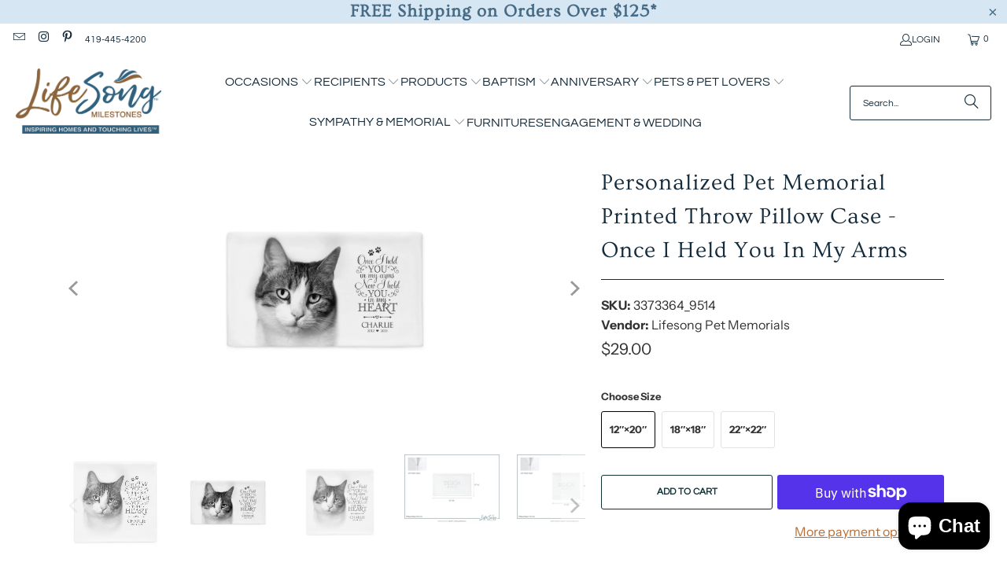

--- FILE ---
content_type: text/html; charset=utf-8
request_url: https://www.lifesongmilestones.com/products/personalized-pet-memorial-printed-throw-pillow-case-once-i-held-you-in-my-arms-1
body_size: 43655
content:
<!DOCTYPE html>
<html class="no-js no-touch" lang="en">
  <head>
    <script src="https://analytics.ahrefs.com/analytics.js" data-key="xAoQKVj3DwEi2ppAiZBujg" async></script>
  <!-- Google Tag Manager -->
<script>(function(w,d,s,l,i){w[l]=w[l]||[];w[l].push({'gtm.start':
new Date().getTime(),event:'gtm.js'});var f=d.getElementsByTagName(s)[0],
j=d.createElement(s),dl=l!='dataLayer'?'&l='+l:'';j.async=true;j.src=
'https://www.googletagmanager.com/gtm.js?id='+i+dl;f.parentNode.insertBefore(j,f);
})(window,document,'script','dataLayer','GTM-NSFBPRJ');</script>
<!-- End Google Tag Manager -->
  <script>
    window.Store = window.Store || {};
    window.Store.id = 13735397;
  </script>    <meta charset="utf-8">
    <meta http-equiv="cleartype" content="on">
    <meta name="robots" content="index,follow">

    <!-- Mobile Specific Metas -->
    <meta name="HandheldFriendly" content="True">
    <meta name="MobileOptimized" content="320">
    <meta name="viewport" content="width=device-width,initial-scale=1">
    <meta name="theme-color" content="#ffffff">

    
    <title>
      Personalized Pet Memorial Printed Throw Pillow Case - Once I Held You - LifeSong Milestones
    </title>

    
      <meta name="description" content="Lifesong Pet Memorials Pillow Case is a loss of dog gift for couples, parents, husband, wife, and dog lovers. Multiple styles and memorial verses are available. The sympathy and bereavement pillow case comes in 3 different sizes. Made of 100% polyester. Designed in the USA exclusively by © 2022 LifeSong Pet Memorials."/>
    

    <link rel="preconnect" href="https://fonts.shopifycdn.com" />
    <link rel="preconnect" href="https://cdn.shopify.com" />
    <link rel="preconnect" href="https://cdn.shopifycloud.com" />

    <link rel="dns-prefetch" href="https://v.shopify.com" />
    <link rel="dns-prefetch" href="https://www.youtube.com" />
    <link rel="dns-prefetch" href="https://vimeo.com" />

    <link href="//www.lifesongmilestones.com/cdn/shop/t/66/assets/jquery.min.js?v=147293088974801289311741127857" as="script" rel="preload">

    <!-- Stylesheet for Fancybox library -->
    <link rel="stylesheet" href="//www.lifesongmilestones.com/cdn/shop/t/66/assets/fancybox.css?v=19278034316635137701741127857" type="text/css" media="all" defer>

    <!-- Stylesheets for LSM Website -->
    <link href="//www.lifesongmilestones.com/cdn/shop/t/66/assets/styles.css?v=150361021923437879881759332572" rel="stylesheet" type="text/css" media="all" />

    <!-- Icons -->
    
      <link rel="shortcut icon" type="image/x-icon" href="//www.lifesongmilestones.com/cdn/shop/files/newlogogog_ff0e9a52-c49a-410c-8b9b-aba9a4afc6f5_180x180.png?v=1630588760">
      <link rel="apple-touch-icon" href="//www.lifesongmilestones.com/cdn/shop/files/newlogogog_ff0e9a52-c49a-410c-8b9b-aba9a4afc6f5_180x180.png?v=1630588760"/>
      <link rel="apple-touch-icon" sizes="57x57" href="//www.lifesongmilestones.com/cdn/shop/files/newlogogog_ff0e9a52-c49a-410c-8b9b-aba9a4afc6f5_57x57.png?v=1630588760"/>
      <link rel="apple-touch-icon" sizes="60x60" href="//www.lifesongmilestones.com/cdn/shop/files/newlogogog_ff0e9a52-c49a-410c-8b9b-aba9a4afc6f5_60x60.png?v=1630588760"/>
      <link rel="apple-touch-icon" sizes="72x72" href="//www.lifesongmilestones.com/cdn/shop/files/newlogogog_ff0e9a52-c49a-410c-8b9b-aba9a4afc6f5_72x72.png?v=1630588760"/>
      <link rel="apple-touch-icon" sizes="76x76" href="//www.lifesongmilestones.com/cdn/shop/files/newlogogog_ff0e9a52-c49a-410c-8b9b-aba9a4afc6f5_76x76.png?v=1630588760"/>
      <link rel="apple-touch-icon" sizes="114x114" href="//www.lifesongmilestones.com/cdn/shop/files/newlogogog_ff0e9a52-c49a-410c-8b9b-aba9a4afc6f5_114x114.png?v=1630588760"/>
      <link rel="apple-touch-icon" sizes="180x180" href="//www.lifesongmilestones.com/cdn/shop/files/newlogogog_ff0e9a52-c49a-410c-8b9b-aba9a4afc6f5_180x180.png?v=1630588760"/>
      <link rel="apple-touch-icon" sizes="228x228" href="//www.lifesongmilestones.com/cdn/shop/files/newlogogog_ff0e9a52-c49a-410c-8b9b-aba9a4afc6f5_228x228.png?v=1630588760"/>
    
    <link rel="canonical" href="https://www.lifesongmilestones.com/products/personalized-pet-memorial-printed-throw-pillow-case-once-i-held-you-in-my-arms-1"/>

    

    
      <script type="text/javascript" src="/services/javascripts/currencies.js" data-no-instant></script>
    

    



    
<template id="price-ui"><span class="price " data-price></span><span class="compare-at-price" data-compare-at-price></span><span class="unit-pricing" data-unit-pricing></span></template>
    <template id="price-ui-badge"><div class="price-ui-badge__sticker price-ui-badge__sticker--">
    <span class="price-ui-badge__sticker-text" data-badge></span>
  </div></template>
    
    <template id="price-ui__price"><span class="money" data-price></span></template>
    <template id="price-ui__price-range"><span class="price-min" data-price-min><span class="money" data-price></span></span> - <span class="price-max" data-price-max><span class="money" data-price></span></span></template>
    <template id="price-ui__unit-pricing"><span class="unit-quantity" data-unit-quantity></span> | <span class="unit-price" data-unit-price><span class="money" data-price></span></span> / <span class="unit-measurement" data-unit-measurement></span></template>
    <template id="price-ui-badge__percent-savings-range">Save up to <span data-price-percent></span>%</template>
    <template id="price-ui-badge__percent-savings">Save <span data-price-percent></span>%</template>
    <template id="price-ui-badge__price-savings-range">Save up to <span class="money" data-price></span></template>
    <template id="price-ui-badge__price-savings">Save <span class="money" data-price></span></template>
    <template id="price-ui-badge__on-sale">Sale</template>
    <template id="price-ui-badge__sold-out">Sold out</template>
    <template id="price-ui-badge__in-stock">In stock</template>
    


    <script>
      
window.PXUTheme = window.PXUTheme || {};


window.PXUTheme.theme_settings = {};
window.PXUTheme.currency = {};
window.PXUTheme.routes = window.PXUTheme.routes || {};


window.PXUTheme.theme_settings.display_tos_checkbox = false;
window.PXUTheme.theme_settings.go_to_checkout = true;
window.PXUTheme.theme_settings.cart_action = "ajax";
window.PXUTheme.theme_settings.cart_shipping_calculator = true;


window.PXUTheme.theme_settings.collection_swatches = true;
window.PXUTheme.theme_settings.collection_secondary_image = false;


window.PXUTheme.currency.show_multiple_currencies = false;
window.PXUTheme.currency.shop_currency = "USD";
window.PXUTheme.currency.default_currency = "USD";
window.PXUTheme.currency.display_format = "money_format";
window.PXUTheme.currency.money_format = "${{amount}}";
window.PXUTheme.currency.money_format_no_currency = "${{amount}}";
window.PXUTheme.currency.money_format_currency = "${{amount}} USD";
window.PXUTheme.currency.native_multi_currency = false;
window.PXUTheme.currency.iso_code = "USD";
window.PXUTheme.currency.symbol = "$";


window.PXUTheme.theme_settings.display_inventory_left = true;
window.PXUTheme.theme_settings.inventory_threshold = 10;
window.PXUTheme.theme_settings.limit_quantity = false;


window.PXUTheme.theme_settings.menu_position = null;


window.PXUTheme.theme_settings.newsletter_popup = false;
window.PXUTheme.theme_settings.newsletter_popup_days = "14";
window.PXUTheme.theme_settings.newsletter_popup_mobile = true;
window.PXUTheme.theme_settings.newsletter_popup_seconds = 16;


window.PXUTheme.theme_settings.pagination_type = "basic_pagination";


window.PXUTheme.theme_settings.enable_shopify_collection_badges = false;
window.PXUTheme.theme_settings.quick_shop_thumbnail_position = "bottom-thumbnails";
window.PXUTheme.theme_settings.product_form_style = "radio";
window.PXUTheme.theme_settings.sale_banner_enabled = true;
window.PXUTheme.theme_settings.display_savings = true;
window.PXUTheme.theme_settings.display_sold_out_price = true;
window.PXUTheme.theme_settings.free_text = "Free";
window.PXUTheme.theme_settings.video_looping = false;
window.PXUTheme.theme_settings.quick_shop_style = "inline";
window.PXUTheme.theme_settings.hover_enabled = false;


window.PXUTheme.routes.cart_url = "/cart";
window.PXUTheme.routes.cart_update_url = "/cart/update";
window.PXUTheme.routes.root_url = "/";
window.PXUTheme.routes.search_url = "/search";
window.PXUTheme.routes.all_products_collection_url = "/collections/all";
window.PXUTheme.routes.product_recommendations_url = "/recommendations/products";
window.PXUTheme.routes.predictive_search_url = "/search/suggest";


window.PXUTheme.theme_settings.image_loading_style = "blur-up";


window.PXUTheme.theme_settings.enable_autocomplete = true;


window.PXUTheme.theme_settings.page_dots_enabled = false;
window.PXUTheme.theme_settings.slideshow_arrow_size = "light";


window.PXUTheme.theme_settings.quick_shop_enabled = false;


window.PXUTheme.theme_settings.enable_back_to_top_button = false;


window.PXUTheme.translation = {};


window.PXUTheme.translation.agree_to_terms_warning = "You must agree with the terms and conditions to checkout.";
window.PXUTheme.translation.one_item_left = "item left";
window.PXUTheme.translation.items_left_text = "items left";
window.PXUTheme.translation.cart_savings_text = "Total Savings";
window.PXUTheme.translation.cart_discount_text = "Discount";
window.PXUTheme.translation.cart_subtotal_text = "Subtotal";
window.PXUTheme.translation.cart_remove_text = "Remove";
window.PXUTheme.translation.cart_free_text = "Free";


window.PXUTheme.translation.newsletter_success_text = "Thank you for joining our mailing list!";


window.PXUTheme.translation.notify_email = "Enter your email address...";
window.PXUTheme.translation.notify_email_value = "Translation missing: en.contact.fields.email";
window.PXUTheme.translation.notify_email_send = "Send";
window.PXUTheme.translation.notify_message_first = "Please notify me when ";
window.PXUTheme.translation.notify_message_last = " becomes available - ";
window.PXUTheme.translation.notify_success_text = "Thanks! We will notify you when this product becomes available!";


window.PXUTheme.translation.add_to_cart = "Add to Cart";
window.PXUTheme.translation.coming_soon_text = "Coming Soon";
window.PXUTheme.translation.sold_out_text = "Sold Out";
window.PXUTheme.translation.sale_text = "Sale";
window.PXUTheme.translation.savings_text = "You Save";
window.PXUTheme.translation.percent_off_text = "% off";
window.PXUTheme.translation.from_text = "from";
window.PXUTheme.translation.new_text = "New";
window.PXUTheme.translation.pre_order_text = "Pre-Order";
window.PXUTheme.translation.unavailable_text = "Unavailable";


window.PXUTheme.translation.all_results = "View all results";
window.PXUTheme.translation.no_results = "Sorry, no results!";


window.PXUTheme.media_queries = {};
window.PXUTheme.media_queries.small = window.matchMedia( "(max-width: 480px)" );
window.PXUTheme.media_queries.medium = window.matchMedia( "(max-width: 798px)" );
window.PXUTheme.media_queries.large = window.matchMedia( "(min-width: 799px)" );
window.PXUTheme.media_queries.larger = window.matchMedia( "(min-width: 960px)" );
window.PXUTheme.media_queries.xlarge = window.matchMedia( "(min-width: 1200px)" );
window.PXUTheme.media_queries.ie10 = window.matchMedia( "all and (-ms-high-contrast: none), (-ms-high-contrast: active)" );
window.PXUTheme.media_queries.tablet = window.matchMedia( "only screen and (min-width: 799px) and (max-width: 1024px)" );
window.PXUTheme.media_queries.mobile_and_tablet = window.matchMedia( "(max-width: 1024px)" );

    </script>

    

    
      <script src="//www.lifesongmilestones.com/cdn/shop/t/66/assets/instantclick.min.js?v=20092422000980684151741127857" data-no-instant defer></script>

      <script data-no-instant>
        window.addEventListener('DOMContentLoaded', function() {

          function inIframe() {
            try {
              return window.self !== window.top;
            } catch (e) {
              return true;
            }
          }

          if (!inIframe()){
            InstantClick.on('change', function() {

              $('head script[src*="shopify"]').each(function() {
                var script = document.createElement('script');
                script.type = 'text/javascript';
                script.src = $(this).attr('src');

                $('body').append(script);
              });

              $('body').removeClass('fancybox-active');
              $.fancybox.destroy();

              InstantClick.init();

            });
          }
        });
      </script>
    

    <script>
      
    </script><script>window.performance && window.performance.mark && window.performance.mark('shopify.content_for_header.start');</script><meta name="google-site-verification" content="6cNbSIGJn9wN4r5C5ddkhVvw5zpgA8ZtJ2PVDgdpJq0">
<meta id="shopify-digital-wallet" name="shopify-digital-wallet" content="/13735397/digital_wallets/dialog">
<meta name="shopify-checkout-api-token" content="9e06f9de173b3c92998ac334cbbd1afe">
<meta id="in-context-paypal-metadata" data-shop-id="13735397" data-venmo-supported="false" data-environment="production" data-locale="en_US" data-paypal-v4="true" data-currency="USD">
<link rel="alternate" type="application/json+oembed" href="https://www.lifesongmilestones.com/products/personalized-pet-memorial-printed-throw-pillow-case-once-i-held-you-in-my-arms-1.oembed">
<script async="async" src="/checkouts/internal/preloads.js?locale=en-US"></script>
<link rel="preconnect" href="https://shop.app" crossorigin="anonymous">
<script async="async" src="https://shop.app/checkouts/internal/preloads.js?locale=en-US&shop_id=13735397" crossorigin="anonymous"></script>
<script id="apple-pay-shop-capabilities" type="application/json">{"shopId":13735397,"countryCode":"US","currencyCode":"USD","merchantCapabilities":["supports3DS"],"merchantId":"gid:\/\/shopify\/Shop\/13735397","merchantName":"LifeSong Milestones","requiredBillingContactFields":["postalAddress","email","phone"],"requiredShippingContactFields":["postalAddress","email","phone"],"shippingType":"shipping","supportedNetworks":["visa","masterCard","amex","discover","elo","jcb"],"total":{"type":"pending","label":"LifeSong Milestones","amount":"1.00"},"shopifyPaymentsEnabled":true,"supportsSubscriptions":true}</script>
<script id="shopify-features" type="application/json">{"accessToken":"9e06f9de173b3c92998ac334cbbd1afe","betas":["rich-media-storefront-analytics"],"domain":"www.lifesongmilestones.com","predictiveSearch":true,"shopId":13735397,"locale":"en"}</script>
<script>var Shopify = Shopify || {};
Shopify.shop = "dayspringmilestones.myshopify.com";
Shopify.locale = "en";
Shopify.currency = {"active":"USD","rate":"1.0"};
Shopify.country = "US";
Shopify.theme = {"name":"7\/9 Updated wedding - LIVE - DO NOT MAKE CHANGES","id":131193372734,"schema_name":"LSM Website","schema_version":"4.5.1","theme_store_id":null,"role":"main"};
Shopify.theme.handle = "null";
Shopify.theme.style = {"id":null,"handle":null};
Shopify.cdnHost = "www.lifesongmilestones.com/cdn";
Shopify.routes = Shopify.routes || {};
Shopify.routes.root = "/";</script>
<script type="module">!function(o){(o.Shopify=o.Shopify||{}).modules=!0}(window);</script>
<script>!function(o){function n(){var o=[];function n(){o.push(Array.prototype.slice.apply(arguments))}return n.q=o,n}var t=o.Shopify=o.Shopify||{};t.loadFeatures=n(),t.autoloadFeatures=n()}(window);</script>
<script>
  window.ShopifyPay = window.ShopifyPay || {};
  window.ShopifyPay.apiHost = "shop.app\/pay";
  window.ShopifyPay.redirectState = null;
</script>
<script id="shop-js-analytics" type="application/json">{"pageType":"product"}</script>
<script defer="defer" async type="module" src="//www.lifesongmilestones.com/cdn/shopifycloud/shop-js/modules/v2/client.init-shop-cart-sync_D0dqhulL.en.esm.js"></script>
<script defer="defer" async type="module" src="//www.lifesongmilestones.com/cdn/shopifycloud/shop-js/modules/v2/chunk.common_CpVO7qML.esm.js"></script>
<script type="module">
  await import("//www.lifesongmilestones.com/cdn/shopifycloud/shop-js/modules/v2/client.init-shop-cart-sync_D0dqhulL.en.esm.js");
await import("//www.lifesongmilestones.com/cdn/shopifycloud/shop-js/modules/v2/chunk.common_CpVO7qML.esm.js");

  window.Shopify.SignInWithShop?.initShopCartSync?.({"fedCMEnabled":true,"windoidEnabled":true});

</script>
<script defer="defer" async type="module" src="//www.lifesongmilestones.com/cdn/shopifycloud/shop-js/modules/v2/client.payment-terms_BmrqWn8r.en.esm.js"></script>
<script defer="defer" async type="module" src="//www.lifesongmilestones.com/cdn/shopifycloud/shop-js/modules/v2/chunk.common_CpVO7qML.esm.js"></script>
<script defer="defer" async type="module" src="//www.lifesongmilestones.com/cdn/shopifycloud/shop-js/modules/v2/chunk.modal_DKF6x0Jh.esm.js"></script>
<script type="module">
  await import("//www.lifesongmilestones.com/cdn/shopifycloud/shop-js/modules/v2/client.payment-terms_BmrqWn8r.en.esm.js");
await import("//www.lifesongmilestones.com/cdn/shopifycloud/shop-js/modules/v2/chunk.common_CpVO7qML.esm.js");
await import("//www.lifesongmilestones.com/cdn/shopifycloud/shop-js/modules/v2/chunk.modal_DKF6x0Jh.esm.js");

  
</script>
<script>
  window.Shopify = window.Shopify || {};
  if (!window.Shopify.featureAssets) window.Shopify.featureAssets = {};
  window.Shopify.featureAssets['shop-js'] = {"shop-cart-sync":["modules/v2/client.shop-cart-sync_D9bwt38V.en.esm.js","modules/v2/chunk.common_CpVO7qML.esm.js"],"init-fed-cm":["modules/v2/client.init-fed-cm_BJ8NPuHe.en.esm.js","modules/v2/chunk.common_CpVO7qML.esm.js"],"init-shop-email-lookup-coordinator":["modules/v2/client.init-shop-email-lookup-coordinator_pVrP2-kG.en.esm.js","modules/v2/chunk.common_CpVO7qML.esm.js"],"shop-cash-offers":["modules/v2/client.shop-cash-offers_CNh7FWN-.en.esm.js","modules/v2/chunk.common_CpVO7qML.esm.js","modules/v2/chunk.modal_DKF6x0Jh.esm.js"],"init-shop-cart-sync":["modules/v2/client.init-shop-cart-sync_D0dqhulL.en.esm.js","modules/v2/chunk.common_CpVO7qML.esm.js"],"init-windoid":["modules/v2/client.init-windoid_DaoAelzT.en.esm.js","modules/v2/chunk.common_CpVO7qML.esm.js"],"shop-toast-manager":["modules/v2/client.shop-toast-manager_1DND8Tac.en.esm.js","modules/v2/chunk.common_CpVO7qML.esm.js"],"pay-button":["modules/v2/client.pay-button_CFeQi1r6.en.esm.js","modules/v2/chunk.common_CpVO7qML.esm.js"],"shop-button":["modules/v2/client.shop-button_Ca94MDdQ.en.esm.js","modules/v2/chunk.common_CpVO7qML.esm.js"],"shop-login-button":["modules/v2/client.shop-login-button_DPYNfp1Z.en.esm.js","modules/v2/chunk.common_CpVO7qML.esm.js","modules/v2/chunk.modal_DKF6x0Jh.esm.js"],"avatar":["modules/v2/client.avatar_BTnouDA3.en.esm.js"],"shop-follow-button":["modules/v2/client.shop-follow-button_BMKh4nJE.en.esm.js","modules/v2/chunk.common_CpVO7qML.esm.js","modules/v2/chunk.modal_DKF6x0Jh.esm.js"],"init-customer-accounts-sign-up":["modules/v2/client.init-customer-accounts-sign-up_CJXi5kRN.en.esm.js","modules/v2/client.shop-login-button_DPYNfp1Z.en.esm.js","modules/v2/chunk.common_CpVO7qML.esm.js","modules/v2/chunk.modal_DKF6x0Jh.esm.js"],"init-shop-for-new-customer-accounts":["modules/v2/client.init-shop-for-new-customer-accounts_BoBxkgWu.en.esm.js","modules/v2/client.shop-login-button_DPYNfp1Z.en.esm.js","modules/v2/chunk.common_CpVO7qML.esm.js","modules/v2/chunk.modal_DKF6x0Jh.esm.js"],"init-customer-accounts":["modules/v2/client.init-customer-accounts_DCuDTzpR.en.esm.js","modules/v2/client.shop-login-button_DPYNfp1Z.en.esm.js","modules/v2/chunk.common_CpVO7qML.esm.js","modules/v2/chunk.modal_DKF6x0Jh.esm.js"],"checkout-modal":["modules/v2/client.checkout-modal_U_3e4VxF.en.esm.js","modules/v2/chunk.common_CpVO7qML.esm.js","modules/v2/chunk.modal_DKF6x0Jh.esm.js"],"lead-capture":["modules/v2/client.lead-capture_DEgn0Z8u.en.esm.js","modules/v2/chunk.common_CpVO7qML.esm.js","modules/v2/chunk.modal_DKF6x0Jh.esm.js"],"shop-login":["modules/v2/client.shop-login_CoM5QKZ_.en.esm.js","modules/v2/chunk.common_CpVO7qML.esm.js","modules/v2/chunk.modal_DKF6x0Jh.esm.js"],"payment-terms":["modules/v2/client.payment-terms_BmrqWn8r.en.esm.js","modules/v2/chunk.common_CpVO7qML.esm.js","modules/v2/chunk.modal_DKF6x0Jh.esm.js"]};
</script>
<script>(function() {
  var isLoaded = false;
  function asyncLoad() {
    if (isLoaded) return;
    isLoaded = true;
    var urls = ["https:\/\/js.smile.io\/v1\/smile-shopify.js?shop=dayspringmilestones.myshopify.com","\/\/cdn.shopify.com\/proxy\/fbad050c884c55616fd1dcb2f6e51710585fcafc1dd1a808caa187d2adba5505\/static.cdn.printful.com\/static\/js\/external\/shopify-product-customizer.js?v=0.28\u0026shop=dayspringmilestones.myshopify.com\u0026sp-cache-control=cHVibGljLCBtYXgtYWdlPTkwMA","https:\/\/static.klaviyo.com\/onsite\/js\/MvhH5m\/klaviyo.js?company_id=MvhH5m\u0026shop=dayspringmilestones.myshopify.com"];
    for (var i = 0; i < urls.length; i++) {
      var s = document.createElement('script');
      s.type = 'text/javascript';
      s.async = true;
      s.src = urls[i];
      var x = document.getElementsByTagName('script')[0];
      x.parentNode.insertBefore(s, x);
    }
  };
  if(window.attachEvent) {
    window.attachEvent('onload', asyncLoad);
  } else {
    window.addEventListener('load', asyncLoad, false);
  }
})();</script>
<script id="__st">var __st={"a":13735397,"offset":-18000,"reqid":"4fa962d7-4b74-41f0-8454-1afcf5be175a-1764270140","pageurl":"www.lifesongmilestones.com\/products\/personalized-pet-memorial-printed-throw-pillow-case-once-i-held-you-in-my-arms-1","u":"8ec5884ad33c","p":"product","rtyp":"product","rid":7085393739838};</script>
<script>window.ShopifyPaypalV4VisibilityTracking = true;</script>
<script id="captcha-bootstrap">!function(){'use strict';const t='contact',e='account',n='new_comment',o=[[t,t],['blogs',n],['comments',n],[t,'customer']],c=[[e,'customer_login'],[e,'guest_login'],[e,'recover_customer_password'],[e,'create_customer']],r=t=>t.map((([t,e])=>`form[action*='/${t}']:not([data-nocaptcha='true']) input[name='form_type'][value='${e}']`)).join(','),a=t=>()=>t?[...document.querySelectorAll(t)].map((t=>t.form)):[];function s(){const t=[...o],e=r(t);return a(e)}const i='password',u='form_key',d=['recaptcha-v3-token','g-recaptcha-response','h-captcha-response',i],f=()=>{try{return window.sessionStorage}catch{return}},m='__shopify_v',_=t=>t.elements[u];function p(t,e,n=!1){try{const o=window.sessionStorage,c=JSON.parse(o.getItem(e)),{data:r}=function(t){const{data:e,action:n}=t;return t[m]||n?{data:e,action:n}:{data:t,action:n}}(c);for(const[e,n]of Object.entries(r))t.elements[e]&&(t.elements[e].value=n);n&&o.removeItem(e)}catch(o){console.error('form repopulation failed',{error:o})}}const l='form_type',E='cptcha';function T(t){t.dataset[E]=!0}const w=window,h=w.document,L='Shopify',v='ce_forms',y='captcha';let A=!1;((t,e)=>{const n=(g='f06e6c50-85a8-45c8-87d0-21a2b65856fe',I='https://cdn.shopify.com/shopifycloud/storefront-forms-hcaptcha/ce_storefront_forms_captcha_hcaptcha.v1.5.2.iife.js',D={infoText:'Protected by hCaptcha',privacyText:'Privacy',termsText:'Terms'},(t,e,n)=>{const o=w[L][v],c=o.bindForm;if(c)return c(t,g,e,D).then(n);var r;o.q.push([[t,g,e,D],n]),r=I,A||(h.body.append(Object.assign(h.createElement('script'),{id:'captcha-provider',async:!0,src:r})),A=!0)});var g,I,D;w[L]=w[L]||{},w[L][v]=w[L][v]||{},w[L][v].q=[],w[L][y]=w[L][y]||{},w[L][y].protect=function(t,e){n(t,void 0,e),T(t)},Object.freeze(w[L][y]),function(t,e,n,w,h,L){const[v,y,A,g]=function(t,e,n){const i=e?o:[],u=t?c:[],d=[...i,...u],f=r(d),m=r(i),_=r(d.filter((([t,e])=>n.includes(e))));return[a(f),a(m),a(_),s()]}(w,h,L),I=t=>{const e=t.target;return e instanceof HTMLFormElement?e:e&&e.form},D=t=>v().includes(t);t.addEventListener('submit',(t=>{const e=I(t);if(!e)return;const n=D(e)&&!e.dataset.hcaptchaBound&&!e.dataset.recaptchaBound,o=_(e),c=g().includes(e)&&(!o||!o.value);(n||c)&&t.preventDefault(),c&&!n&&(function(t){try{if(!f())return;!function(t){const e=f();if(!e)return;const n=_(t);if(!n)return;const o=n.value;o&&e.removeItem(o)}(t);const e=Array.from(Array(32),(()=>Math.random().toString(36)[2])).join('');!function(t,e){_(t)||t.append(Object.assign(document.createElement('input'),{type:'hidden',name:u})),t.elements[u].value=e}(t,e),function(t,e){const n=f();if(!n)return;const o=[...t.querySelectorAll(`input[type='${i}']`)].map((({name:t})=>t)),c=[...d,...o],r={};for(const[a,s]of new FormData(t).entries())c.includes(a)||(r[a]=s);n.setItem(e,JSON.stringify({[m]:1,action:t.action,data:r}))}(t,e)}catch(e){console.error('failed to persist form',e)}}(e),e.submit())}));const S=(t,e)=>{t&&!t.dataset[E]&&(n(t,e.some((e=>e===t))),T(t))};for(const o of['focusin','change'])t.addEventListener(o,(t=>{const e=I(t);D(e)&&S(e,y())}));const B=e.get('form_key'),M=e.get(l),P=B&&M;t.addEventListener('DOMContentLoaded',(()=>{const t=y();if(P)for(const e of t)e.elements[l].value===M&&p(e,B);[...new Set([...A(),...v().filter((t=>'true'===t.dataset.shopifyCaptcha))])].forEach((e=>S(e,t)))}))}(h,new URLSearchParams(w.location.search),n,t,e,['guest_login'])})(!0,!0)}();</script>
<script integrity="sha256-52AcMU7V7pcBOXWImdc/TAGTFKeNjmkeM1Pvks/DTgc=" data-source-attribution="shopify.loadfeatures" defer="defer" src="//www.lifesongmilestones.com/cdn/shopifycloud/storefront/assets/storefront/load_feature-81c60534.js" crossorigin="anonymous"></script>
<script crossorigin="anonymous" defer="defer" src="//www.lifesongmilestones.com/cdn/shopifycloud/storefront/assets/shopify_pay/storefront-65b4c6d7.js?v=20250812"></script>
<script data-source-attribution="shopify.dynamic_checkout.dynamic.init">var Shopify=Shopify||{};Shopify.PaymentButton=Shopify.PaymentButton||{isStorefrontPortableWallets:!0,init:function(){window.Shopify.PaymentButton.init=function(){};var t=document.createElement("script");t.src="https://www.lifesongmilestones.com/cdn/shopifycloud/portable-wallets/latest/portable-wallets.en.js",t.type="module",document.head.appendChild(t)}};
</script>
<script data-source-attribution="shopify.dynamic_checkout.buyer_consent">
  function portableWalletsHideBuyerConsent(e){var t=document.getElementById("shopify-buyer-consent"),n=document.getElementById("shopify-subscription-policy-button");t&&n&&(t.classList.add("hidden"),t.setAttribute("aria-hidden","true"),n.removeEventListener("click",e))}function portableWalletsShowBuyerConsent(e){var t=document.getElementById("shopify-buyer-consent"),n=document.getElementById("shopify-subscription-policy-button");t&&n&&(t.classList.remove("hidden"),t.removeAttribute("aria-hidden"),n.addEventListener("click",e))}window.Shopify?.PaymentButton&&(window.Shopify.PaymentButton.hideBuyerConsent=portableWalletsHideBuyerConsent,window.Shopify.PaymentButton.showBuyerConsent=portableWalletsShowBuyerConsent);
</script>
<script>
  function portableWalletsCleanup(e){e&&e.src&&console.error("Failed to load portable wallets script "+e.src);var t=document.querySelectorAll("shopify-accelerated-checkout .shopify-payment-button__skeleton, shopify-accelerated-checkout-cart .wallet-cart-button__skeleton"),e=document.getElementById("shopify-buyer-consent");for(let e=0;e<t.length;e++)t[e].remove();e&&e.remove()}function portableWalletsNotLoadedAsModule(e){e instanceof ErrorEvent&&"string"==typeof e.message&&e.message.includes("import.meta")&&"string"==typeof e.filename&&e.filename.includes("portable-wallets")&&(window.removeEventListener("error",portableWalletsNotLoadedAsModule),window.Shopify.PaymentButton.failedToLoad=e,"loading"===document.readyState?document.addEventListener("DOMContentLoaded",window.Shopify.PaymentButton.init):window.Shopify.PaymentButton.init())}window.addEventListener("error",portableWalletsNotLoadedAsModule);
</script>

<script type="module" src="https://www.lifesongmilestones.com/cdn/shopifycloud/portable-wallets/latest/portable-wallets.en.js" onError="portableWalletsCleanup(this)" crossorigin="anonymous"></script>
<script nomodule>
  document.addEventListener("DOMContentLoaded", portableWalletsCleanup);
</script>

<link id="shopify-accelerated-checkout-styles" rel="stylesheet" media="screen" href="https://www.lifesongmilestones.com/cdn/shopifycloud/portable-wallets/latest/accelerated-checkout-backwards-compat.css" crossorigin="anonymous">
<style id="shopify-accelerated-checkout-cart">
        #shopify-buyer-consent {
  margin-top: 1em;
  display: inline-block;
  width: 100%;
}

#shopify-buyer-consent.hidden {
  display: none;
}

#shopify-subscription-policy-button {
  background: none;
  border: none;
  padding: 0;
  text-decoration: underline;
  font-size: inherit;
  cursor: pointer;
}

#shopify-subscription-policy-button::before {
  box-shadow: none;
}

      </style>

<script>window.performance && window.performance.mark && window.performance.mark('shopify.content_for_header.end');</script>

<meta name="author" content="LifeSong Milestones">
<meta property="og:url" content="https://www.lifesongmilestones.com/products/personalized-pet-memorial-printed-throw-pillow-case-once-i-held-you-in-my-arms-1">
<meta property="og:site_name" content="LifeSong Milestones">




  <meta property="og:type" content="product">
  <meta property="og:title" content="Personalized Pet Memorial Printed Throw Pillow Case - Once I Held You In My Arms">
  
    
      <meta property="og:image" content="https://www.lifesongmilestones.com/cdn/shop/files/personalized-pet-memorial-printed-throw-pillow-case-once-i-held-you-in-my-arms-211135_600x.jpg?v=1712651474">
      <meta property="og:image:secure_url" content="https://www.lifesongmilestones.com/cdn/shop/files/personalized-pet-memorial-printed-throw-pillow-case-once-i-held-you-in-my-arms-211135_600x.jpg?v=1712651474">
      
      <meta property="og:image:width" content="1000">
      <meta property="og:image:height" content="1000">
    
      <meta property="og:image" content="https://www.lifesongmilestones.com/cdn/shop/files/personalized-pet-memorial-printed-throw-pillow-case-once-i-held-you-in-my-arms-351647_600x.jpg?v=1712651474">
      <meta property="og:image:secure_url" content="https://www.lifesongmilestones.com/cdn/shop/files/personalized-pet-memorial-printed-throw-pillow-case-once-i-held-you-in-my-arms-351647_600x.jpg?v=1712651474">
      
      <meta property="og:image:width" content="1000">
      <meta property="og:image:height" content="1000">
    
      <meta property="og:image" content="https://www.lifesongmilestones.com/cdn/shop/files/personalized-pet-memorial-printed-throw-pillow-case-once-i-held-you-in-my-arms-576983_600x.jpg?v=1712651474">
      <meta property="og:image:secure_url" content="https://www.lifesongmilestones.com/cdn/shop/files/personalized-pet-memorial-printed-throw-pillow-case-once-i-held-you-in-my-arms-576983_600x.jpg?v=1712651474">
      
      <meta property="og:image:width" content="1000">
      <meta property="og:image:height" content="1000">
    
  
  <meta property="product:price:amount" content="29.00">
  <meta property="product:price:currency" content="USD">



  <meta property="og:description" content="Lifesong Pet Memorials Pillow Case is a loss of dog gift for couples, parents, husband, wife, and dog lovers. Multiple styles and memorial verses are available. The sympathy and bereavement pillow case comes in 3 different sizes. Made of 100% polyester. Designed in the USA exclusively by © 2022 LifeSong Pet Memorials.">




<meta name="twitter:card" content="summary">

  <meta name="twitter:title" content="Personalized Pet Memorial Printed Throw Pillow Case - Once I Held You In My Arms">
  <meta name="twitter:description" content="Cherish the memories of a beloved pet for a lifetime with this unique pillow case. Choose from a variety of verses and personalize this item to your satisfaction.

100% polyester

Fabric weight: 6.49–8.85 oz/yd² (220–300 g/m²)

Hidden zipper

Machine-washable case

Designed in the USA exclusively by © 2022 LifeSong Pet Memorials


">
  <meta name="twitter:image" content="https://www.lifesongmilestones.com/cdn/shop/files/personalized-pet-memorial-printed-throw-pillow-case-once-i-held-you-in-my-arms-211135_240x.jpg?v=1712651474">
  <meta name="twitter:image:width" content="240">
  <meta name="twitter:image:height" content="240">
  <meta name="twitter:image:alt" content="Personalized Pet Memorial Printed Throw Pillow Case - Once I Held You In My Arms - LifeSong Milestones">



    
    
  <!-- BEGIN app block: shopify://apps/yotpo-product-reviews/blocks/reviews_tab/eb7dfd7d-db44-4334-bc49-c893b51b36cf -->



<!-- END app block --><!-- BEGIN app block: shopify://apps/hoppy-free-shipping/blocks/shipping_bar/66159626-1fb8-4d18-901f-af7b6a63adaa -->
<link href="//cdn.shopify.com/extensions/019abfc2-4cd2-7131-bf06-12ef6167ab08/free-shipping-bar-123/assets/swiper.css" rel="stylesheet" type="text/css" media="all" />
<link href="https://cdn.shopify.com/extensions/019abfc2-4cd2-7131-bf06-12ef6167ab08/free-shipping-bar-123/assets/swiper.js" as="script" rel="preload">
<link href="https://cdn.shopify.com/extensions/019abfc2-4cd2-7131-bf06-12ef6167ab08/free-shipping-bar-123/assets/script.js" as="script" rel="preload">

<script async>window.shipping = { shipping: [{"upsell":{"upsell_prod":[]},"_id":"68521c2c9367a568219df467","shop":"dayspringmilestones.myshopify.com","user":"Benny@lifesongmilestones.com","design":{"template":"Dark Ocean","position":"top","sticky":false,"close_icon_color":"#202223","color":"#001f3f","angle":120,"initial_color":"#001f3f","final_color":"#005f6f","border_radius":8,"background_pattern":"none","background":"single","border_size":0,"border_color":"#c5c8d1","spacing_inside_top":16,"spacing_inside_bottom":16,"spacing_outside_top":20,"spacing_outside_bottom":20,"progress_bar_bg_color":"#f8f8f8","progress_bar_color":"#13cad2","progress_bar_corner_radius":4,"message_size":16,"price_text_size":16,"price_text_color":"#f2f2f2","show_progress_bar":true,"price_text_animation":"none","message_color":"#c0deed","bar_type":"basic_bar","bar_height":8,"bar_space_above":10,"bar_space_below":20,"button_color":"#000000","button_text_size":16,"button_text_color":"#FFFFFF","button_corner_radius":10,"neon_animation_color":"#9d4edd","count_up_speed":1,"button_style":"round","button_font_weight":[],"button_font_style":"normal","button_animation":"none","button_hover":"none","font":"custom","icon":"","iconSource":"","icon_position":"before","fireworks":"none","custom_css":"\n.futureblink-free-shipping { \n\n}\n\n.futureblink-free-shipping .futureblink-message {\n\n}\n\n.futureblink-free-shipping .futureblink-icon {\n\n}\n\n.futureblink-free-shipping .futureblink-cta-button {\n\n}\n\n.futureblink-free-shipping .futureblink-price-text {\n\n}\n","custom_css_applied":false,"icon_size":32,"icon_color":"#000000","_id":"68521c2c9367a568219df468"},"placement":{"pages_type":"top_cart","pages":[],"allowed_all_location":true,"delay":0,"locations":[],"_id":"68521c2c9367a568219df469","excluded_products":[]},"published":true,"name":"Order value booster","type":"cart_page","visibility":"desktop_mobile","visitors":[],"utmCode":"","orientation":"horizontal","translations":[],"content":{"goals":[{"goal":125,"progress_message":"You’re only {order-value-progress} away from free shipping!","_id":"68654027dc85b06b737eac89"}],"currency":"USD","currencySymbol":"$","show_currency_symbol":false,"currency_symbol_position":"before","message":"Free shipping for orders over {order-value}","close_icon":false,"goal_reached_message":"Congratulations! You've got free shipping!","button_text":"Shop Now","cta":"none","cta_link":"https:\/\/www.shopify.com","_id":"68521c2c9367a568219df46a","specific_market_goals":[]},"id":"5b394bca-f15e-45fe-b10a-6c3ca88b05a7","__v":0}] };</script>

<script defer>
  // ===============================
  //  Currency Handling
  // ===============================
  function getStoredRates() {
    const storedRates = sessionStorage.getItem("currencyRates");
    return storedRates ? JSON.parse(storedRates) : null;
  }

  function storeRates(rates) {
    sessionStorage.setItem("currencyRates", JSON.stringify(rates));
  }

  const cachedRates = getStoredRates();

  if (cachedRates) {
    window.futureBlink_currencyRates = cachedRates;
  } else {
    fetch(window.Shopify.routes.root + "services/javascripts/currencies.js")
      .then(response => {
        if (!response.ok) throw new Error("Failed to load currency data");
        return response.text();
      })
      .then(scriptContent => {
        const scriptFunction = new Function(scriptContent + "; return Currency.rates;");
        window.futureBlink_currencyRates = scriptFunction();
        storeRates(window.futureBlink_currencyRates);
      })
      .catch(error => console.error("Error loading currency rates:", error));
  }

  window.futureBlink_storeCurrency = "USD";
  window.futureBlink_country = "US";
  window.futureBlink_primaryCurrency = "USD";
  window.futureBlink_money_format = "${{amount}}";
</script>

<script defer>
  // ===============================
  //  Cart info
  // ===============================
  window.futureBlink_cart = {"note":null,"attributes":{},"original_total_price":0,"total_price":0,"total_discount":0,"total_weight":0.0,"item_count":0,"items":[],"requires_shipping":false,"currency":"USD","items_subtotal_price":0,"cart_level_discount_applications":[],"checkout_charge_amount":0};

  //  Collections attached to this product
  window.products = {
    collections: [{"id":288413953,"handle":"all","title":"All Products","updated_at":"2025-11-27T07:09:43-05:00","body_html":"","published_at":"2016-09-15T11:00:00-04:00","sort_order":"alpha-asc","template_suffix":"all","disjunctive":false,"rules":[{"column":"variant_price","relation":"greater_than","condition":"1"}],"published_scope":"web"},{"id":294264449,"handle":"home-decor","title":"Home Decor","updated_at":"2025-11-27T07:09:43-05:00","body_html":"\u003cp\u003eDiscover the perfect blend of style and sentiment with LifeSong Milestones' Home Decor Collection. From stunning wall decor and hanging decor to charming shelf sitters, this collection has everything you need to elevate your space. Whether you're searching for housewarming gifts, wedding gift ideas, or thoughtful sympathy and bereavement gifts, these pieces offer both beauty and meaning. Available in personalized and non-personalized options, each item adds a special touch to your home, making it a true reflection of love and comfort. With LifeSong Milestones, your decor becomes a cherished part of your life's story.\u003c\/p\u003e\n\u003c!----\u003e","published_at":"2016-10-12T09:24:00-04:00","sort_order":"best-selling","template_suffix":"","disjunctive":true,"rules":[{"column":"title","relation":"contains","condition":"Clock"},{"column":"title","relation":"contains","condition":"Plaque"},{"column":"title","relation":"contains","condition":"Frame"},{"column":"title","relation":"contains","condition":"Shadow Box"},{"column":"title","relation":"contains","condition":"Cross"},{"column":"title","relation":"contains","condition":"Plate"},{"column":"title","relation":"contains","condition":"Home"},{"column":"title","relation":"not_contains","condition":"stands"}],"published_scope":"web","image":{"created_at":"2024-10-09T04:17:47-04:00","alt":"Home Decor - LifeSong Milestones","width":2048,"height":1418,"src":"\/\/www.lifesongmilestones.com\/cdn\/shop\/collections\/home-decor-659488.jpg?v=1728461868"}},{"id":294285121,"handle":"pets-pet-lovers","title":"Pet \u0026 Pet Lovers","updated_at":"2025-11-26T07:09:38-05:00","body_html":"\u003cp\u003eCelebrate the love and bond between pets and their owners with our heartfelt collection from LifeSong Milestones. Whether you're looking for a personalized shadow box, a meaningful cremation urn, or a cherished photo frame, our gifts are perfect for pet lovers. Add warmth to any space with our shelf decor or a hanging ornament that honors your furry friend. These thoughtful pieces make ideal home decor and are wonderful gift ideas that capture the joy pets bring into our lives, ensuring their memory lives on forever.\u003c\/p\u003e\n\u003c!----\u003e","published_at":"2016-10-12T11:59:00-04:00","sort_order":"best-selling","template_suffix":"","disjunctive":false,"rules":[{"column":"title","relation":"contains","condition":"Pet"}],"published_scope":"web","image":{"created_at":"2024-10-09T04:18:28-04:00","alt":"Pet \u0026 Pet Lovers - LifeSong Milestones","width":2048,"height":2048,"src":"\/\/www.lifesongmilestones.com\/cdn\/shop\/collections\/pet-pet-lovers-924020.jpg?v=1728461908"}},{"id":294097665,"handle":"pet-memorial","title":"Pet Memorial","updated_at":"2025-11-26T07:09:38-05:00","body_html":"\u003cp\u003ePet memorials commemorate the cherished bond between pets and their owners, honoring the memories and joy shared. Whether for a recently departed companion or as a tribute to a long-beloved pet, memorial gifts serve as a heartfelt expression of love and remembrance. Celebrate the enduring connection with LifeSong Milestone’s customizable pet memorial products for pet lovers. We offer an array of personalized items including ornaments, urns, photo frames, and shadow boxes with touching memorial quotes and designs. Each product is crafted by skilled artisans in the U.S. using high-quality materials, ensuring that they are not only meaningful but also beautiful and durable. Find the perfect tribute to honor your cherished pet at LifeSong Milestones.\u003c\/p\u003e\n\u003c!----\u003e","published_at":"2016-10-11T10:00:00-04:00","sort_order":"best-selling","template_suffix":"","disjunctive":false,"rules":[{"column":"title","relation":"contains","condition":"Pet"},{"column":"title","relation":"contains","condition":"Memorial"}],"published_scope":"web","image":{"created_at":"2024-10-09T04:18:32-04:00","alt":"Pet Memorial - LifeSong Milestones","width":1906,"height":1778,"src":"\/\/www.lifesongmilestones.com\/cdn\/shop\/collections\/pet-memorial-445207.jpg?v=1728461912"}},{"id":263634911294,"handle":"pillows","title":"Pillows","updated_at":"2025-11-26T07:09:38-05:00","body_html":"\u003cp\u003eComfort and cherish memories with LifeSong Milestones' collection of personalized and non-personalized throw pillow cases. Perfect as sympathy and memorial gifts, these customizable pillow cases honor the memory of a loved one or a beloved pet. Ideal for home decor, they add a heartfelt touch to any space and make meaningful gift ideas for those seeking a lasting tribute.\u003c\/p\u003e\n\u003c!----\u003e","published_at":"2022-02-08T04:26:29-05:00","sort_order":"best-selling","template_suffix":"","disjunctive":false,"rules":[{"column":"title","relation":"contains","condition":"pillow"}],"published_scope":"web","image":{"created_at":"2024-10-09T04:18:49-04:00","alt":"Pillows - LifeSong Milestones","width":2048,"height":2048,"src":"\/\/www.lifesongmilestones.com\/cdn\/shop\/collections\/pillows-381273.jpg?v=1728461929"}},{"id":268599853118,"handle":"memorial-collection","title":"Sympathy \u0026 Memorial Gifts Ideas","updated_at":"2025-11-27T07:09:43-05:00","body_html":"\u003cp\u003e\u003cspan style=\"font-weight: 400;\" data-mce-fragment=\"1\" data-mce-style=\"font-weight: 400;\"\u003eFind solace in our heartfelt sympathy and memorial gifts, such as our 3 tea light candle holders, laser-engraved memorial guestbooks, and memorial ornaments for the loss of a loved one. Local craftsmen build these durable wooden crosses with high-quality materials in the United States. Most of our products can be made extra special thanks to our customization features. LifeSong Milestones’s customized unique gifts offer solace and support to those who are grieving, helping them remember and honor their loved ones in meaningful ways. Embrace the healing power of customized tokens of love and support.\u003c\/span\u003e\u003c\/p\u003e","published_at":"2023-10-12T04:24:05-04:00","sort_order":"best-selling","template_suffix":"","disjunctive":false,"rules":[{"column":"title","relation":"contains","condition":"Memorial"}],"published_scope":"web","image":{"created_at":"2024-10-09T04:19:23-04:00","alt":"Sympathy \u0026 Memorial Gifts - LifeSong Milestones","width":2048,"height":2048,"src":"\/\/www.lifesongmilestones.com\/cdn\/shop\/collections\/sympathy-memorial-gifts-488233.jpg?v=1728461963"}}],
  };

  //  Shop language
  window.shopLanguage = "en";

  window.collection = {
   id: ""
  };
  //  Product details
  window.productDetails = {
    id:"7085393739838",
    price: 2900,
    currency: "USD",
    variants: [
      
        { id: 39887165947966 }
        ,
      
        { id: 39887165980734 }
        ,
      
        { id: 39887166013502 }
        
      
    ]
  };

  //  Customer info (if logged in)
  
    window.customerInfo = null;
  

  // ===============================
  // Product Recommendations (via JSON API)
  // ===============================
  window.hoppy_free_shipping_productRecommendations = {
    product_page:[],
    cart_page:[]
  }
</script>

<script src="https://cdn.shopify.com/extensions/019abfc2-4cd2-7131-bf06-12ef6167ab08/free-shipping-bar-123/assets/currencies.js" defer></script>
<script src="https://cdn.shopify.com/extensions/019abfc2-4cd2-7131-bf06-12ef6167ab08/free-shipping-bar-123/assets/countriesWithCurrencycodes.js" defer></script>
<script src="https://cdn.shopify.com/extensions/019abfc2-4cd2-7131-bf06-12ef6167ab08/free-shipping-bar-123/assets/tracker.js" defer></script>

<script src="https://cdn.shopify.com/extensions/019abfc2-4cd2-7131-bf06-12ef6167ab08/free-shipping-bar-123/assets/swiper.js" defer></script>
<script src="https://cdn.shopify.com/extensions/019abfc2-4cd2-7131-bf06-12ef6167ab08/free-shipping-bar-123/assets/script.js" defer></script>


<!-- END app block --><!-- BEGIN app block: shopify://apps/yotpo-product-reviews/blocks/settings/eb7dfd7d-db44-4334-bc49-c893b51b36cf -->


  <script type="text/javascript" src="https://cdn-widgetsrepository.yotpo.com/v1/loader/EkS3XmtyirOG87BFLwHaLVYv2UVVlev8HbjhhFBm?languageCode=en" async></script>



  
<!-- END app block --><!-- BEGIN app block: shopify://apps/zepto-product-personalizer/blocks/product_personalizer_main/7411210d-7b32-4c09-9455-e129e3be4729 --><!-- BEGIN app snippet: product-personalizer -->



  
 
 


<style>.pplr_add_to_cart{display:none !important;}</style><div id="pplr-7085393739838" data-id="7085393739838" class="product-personalizer" data-handle="personalized-pet-memorial-printed-throw-pillow-case-once-i-held-you-in-my-arms-1"></div>
  
<script type='text/javascript'>
  window.pplr_variant_product = [];
  
  
  
  
  window.pplr_inv_product = [];
   
  if (typeof product_personalizer == 'undefined') {
  var product_personalizer = {"cstmfy_req":"1"};
  }
  if (typeof pplr_product == 'undefined') {
    var pplr_product = {"id":7085393739838,"title":"Personalized Pet Memorial Printed Throw Pillow Case - Once I Held You In My Arms","handle":"personalized-pet-memorial-printed-throw-pillow-case-once-i-held-you-in-my-arms-1","description":"\u003cp\u003eCherish the memories of a beloved pet for a lifetime with this unique pillow case. Choose from a variety of verses and personalize this item to your satisfaction.\u003c\/p\u003e\n\u003cul\u003e\n\u003cli\u003e100% polyester\u003cbr\u003e\n\u003c\/li\u003e\n\u003cli\u003eFabric weight: 6.49–8.85 oz\/yd² (220–300 g\/m²)\u003cbr\u003e\n\u003c\/li\u003e\n\u003cli\u003eHidden zipper\u003cbr\u003e\n\u003c\/li\u003e\n\u003cli\u003eMachine-washable case\u003cbr\u003e\n\u003c\/li\u003e\n\u003cli\u003eDesigned in the USA exclusively by © 2022 LifeSong Pet Memorials\u003cbr\u003e\n\u003c\/li\u003e\n\u003c\/ul\u003e\n\u003cp\u003e\u003cimg style=\"display: block; margin-left: auto; margin-right: auto;\" alt=\"\" src=\"https:\/\/cdn.shopify.com\/s\/files\/1\/0013\/3372\/3193\/files\/Made_in_USA_logo_final_1_a033e7b5-1a69-48e1-9d68-80f47f9e5101_480x480.jpg?v=1586536904\" data-mce-fragment=\"1\" data-mce-src=\"https:\/\/cdn.shopify.com\/s\/files\/1\/0013\/3372\/3193\/files\/Made_in_USA_logo_final_1_a033e7b5-1a69-48e1-9d68-80f47f9e5101_480x480.jpg?v=1586536904\" data-mce-selected=\"1\"\u003e\u003c\/p\u003e","published_at":"2022-09-22T15:48:21-04:00","created_at":"2022-09-22T15:48:31-04:00","vendor":"Lifesong Pet Memorials","type":"Throw Pillow Case","tags":["Memorial","Personalized","Pet"],"price":2900,"price_min":2900,"price_max":3400,"available":true,"price_varies":true,"compare_at_price":null,"compare_at_price_min":0,"compare_at_price_max":0,"compare_at_price_varies":false,"variants":[{"id":39887165947966,"title":"12″×20″","option1":"12″×20″","option2":null,"option3":null,"sku":"3373364_9514","requires_shipping":true,"taxable":true,"featured_image":{"id":31721987145790,"product_id":7085393739838,"position":2,"created_at":"2024-04-09T04:31:14-04:00","updated_at":"2024-04-09T04:31:14-04:00","alt":"Personalized Pet Memorial Printed Throw Pillow Case - Once I Held You In My Arms - LifeSong Milestones","width":1000,"height":1000,"src":"\/\/www.lifesongmilestones.com\/cdn\/shop\/files\/personalized-pet-memorial-printed-throw-pillow-case-once-i-held-you-in-my-arms-351647.jpg?v=1712651474","variant_ids":[39887165947966]},"available":true,"name":"Personalized Pet Memorial Printed Throw Pillow Case - Once I Held You In My Arms - 12″×20″","public_title":"12″×20″","options":["12″×20″"],"price":2900,"weight":71,"compare_at_price":null,"inventory_quantity":0,"inventory_management":null,"inventory_policy":"deny","barcode":null,"featured_media":{"alt":"Personalized Pet Memorial Printed Throw Pillow Case - Once I Held You In My Arms - LifeSong Milestones","id":24066500001854,"position":2,"preview_image":{"aspect_ratio":1.0,"height":1000,"width":1000,"src":"\/\/www.lifesongmilestones.com\/cdn\/shop\/files\/personalized-pet-memorial-printed-throw-pillow-case-once-i-held-you-in-my-arms-351647.jpg?v=1712651474"}},"requires_selling_plan":false,"selling_plan_allocations":[]},{"id":39887165980734,"title":"18″×18″","option1":"18″×18″","option2":null,"option3":null,"sku":"3373364_4568","requires_shipping":true,"taxable":true,"featured_image":{"id":31721987276862,"product_id":7085393739838,"position":3,"created_at":"2024-04-09T04:31:14-04:00","updated_at":"2024-04-09T04:31:14-04:00","alt":"Personalized Pet Memorial Printed Throw Pillow Case - Once I Held You In My Arms - LifeSong Milestones","width":1000,"height":1000,"src":"\/\/www.lifesongmilestones.com\/cdn\/shop\/files\/personalized-pet-memorial-printed-throw-pillow-case-once-i-held-you-in-my-arms-576983.jpg?v=1712651474","variant_ids":[39887165980734]},"available":true,"name":"Personalized Pet Memorial Printed Throw Pillow Case - Once I Held You In My Arms - 18″×18″","public_title":"18″×18″","options":["18″×18″"],"price":2900,"weight":113,"compare_at_price":null,"inventory_quantity":0,"inventory_management":null,"inventory_policy":"deny","barcode":null,"featured_media":{"alt":"Personalized Pet Memorial Printed Throw Pillow Case - Once I Held You In My Arms - LifeSong Milestones","id":24066500100158,"position":3,"preview_image":{"aspect_ratio":1.0,"height":1000,"width":1000,"src":"\/\/www.lifesongmilestones.com\/cdn\/shop\/files\/personalized-pet-memorial-printed-throw-pillow-case-once-i-held-you-in-my-arms-576983.jpg?v=1712651474"}},"requires_selling_plan":false,"selling_plan_allocations":[]},{"id":39887166013502,"title":"22″×22″","option1":"22″×22″","option2":null,"option3":null,"sku":"3373364_11076","requires_shipping":true,"taxable":true,"featured_image":{"id":31721987047486,"product_id":7085393739838,"position":1,"created_at":"2024-04-09T04:31:14-04:00","updated_at":"2024-04-09T04:31:14-04:00","alt":"Personalized Pet Memorial Printed Throw Pillow Case - Once I Held You In My Arms - LifeSong Milestones","width":1000,"height":1000,"src":"\/\/www.lifesongmilestones.com\/cdn\/shop\/files\/personalized-pet-memorial-printed-throw-pillow-case-once-i-held-you-in-my-arms-211135.jpg?v=1712651474","variant_ids":[39887166013502]},"available":true,"name":"Personalized Pet Memorial Printed Throw Pillow Case - Once I Held You In My Arms - 22″×22″","public_title":"22″×22″","options":["22″×22″"],"price":3400,"weight":156,"compare_at_price":null,"inventory_quantity":0,"inventory_management":null,"inventory_policy":"deny","barcode":null,"featured_media":{"alt":"Personalized Pet Memorial Printed Throw Pillow Case - Once I Held You In My Arms - LifeSong Milestones","id":24066499838014,"position":1,"preview_image":{"aspect_ratio":1.0,"height":1000,"width":1000,"src":"\/\/www.lifesongmilestones.com\/cdn\/shop\/files\/personalized-pet-memorial-printed-throw-pillow-case-once-i-held-you-in-my-arms-211135.jpg?v=1712651474"}},"requires_selling_plan":false,"selling_plan_allocations":[]}],"images":["\/\/www.lifesongmilestones.com\/cdn\/shop\/files\/personalized-pet-memorial-printed-throw-pillow-case-once-i-held-you-in-my-arms-211135.jpg?v=1712651474","\/\/www.lifesongmilestones.com\/cdn\/shop\/files\/personalized-pet-memorial-printed-throw-pillow-case-once-i-held-you-in-my-arms-351647.jpg?v=1712651474","\/\/www.lifesongmilestones.com\/cdn\/shop\/files\/personalized-pet-memorial-printed-throw-pillow-case-once-i-held-you-in-my-arms-576983.jpg?v=1712651474","\/\/www.lifesongmilestones.com\/cdn\/shop\/files\/personalized-pet-memorial-printed-throw-pillow-case-once-i-held-you-in-my-arms-882091.jpg?v=1712651474","\/\/www.lifesongmilestones.com\/cdn\/shop\/files\/personalized-pet-memorial-printed-throw-pillow-case-once-i-held-you-in-my-arms-269224.jpg?v=1712651474","\/\/www.lifesongmilestones.com\/cdn\/shop\/files\/personalized-pet-memorial-printed-throw-pillow-case-once-i-held-you-in-my-arms-497933.jpg?v=1712651474","\/\/www.lifesongmilestones.com\/cdn\/shop\/files\/personalized-pet-memorial-printed-throw-pillow-case-once-i-held-you-in-my-arms-719809.jpg?v=1712651474","\/\/www.lifesongmilestones.com\/cdn\/shop\/files\/personalized-pet-memorial-printed-throw-pillow-case-once-i-held-you-in-my-arms-450070.jpg?v=1712651474"],"featured_image":"\/\/www.lifesongmilestones.com\/cdn\/shop\/files\/personalized-pet-memorial-printed-throw-pillow-case-once-i-held-you-in-my-arms-211135.jpg?v=1712651474","options":["Size"],"media":[{"alt":"Personalized Pet Memorial Printed Throw Pillow Case - Once I Held You In My Arms - LifeSong Milestones","id":24066499838014,"position":1,"preview_image":{"aspect_ratio":1.0,"height":1000,"width":1000,"src":"\/\/www.lifesongmilestones.com\/cdn\/shop\/files\/personalized-pet-memorial-printed-throw-pillow-case-once-i-held-you-in-my-arms-211135.jpg?v=1712651474"},"aspect_ratio":1.0,"height":1000,"media_type":"image","src":"\/\/www.lifesongmilestones.com\/cdn\/shop\/files\/personalized-pet-memorial-printed-throw-pillow-case-once-i-held-you-in-my-arms-211135.jpg?v=1712651474","width":1000},{"alt":"Personalized Pet Memorial Printed Throw Pillow Case - Once I Held You In My Arms - LifeSong Milestones","id":24066500001854,"position":2,"preview_image":{"aspect_ratio":1.0,"height":1000,"width":1000,"src":"\/\/www.lifesongmilestones.com\/cdn\/shop\/files\/personalized-pet-memorial-printed-throw-pillow-case-once-i-held-you-in-my-arms-351647.jpg?v=1712651474"},"aspect_ratio":1.0,"height":1000,"media_type":"image","src":"\/\/www.lifesongmilestones.com\/cdn\/shop\/files\/personalized-pet-memorial-printed-throw-pillow-case-once-i-held-you-in-my-arms-351647.jpg?v=1712651474","width":1000},{"alt":"Personalized Pet Memorial Printed Throw Pillow Case - Once I Held You In My Arms - LifeSong Milestones","id":24066500100158,"position":3,"preview_image":{"aspect_ratio":1.0,"height":1000,"width":1000,"src":"\/\/www.lifesongmilestones.com\/cdn\/shop\/files\/personalized-pet-memorial-printed-throw-pillow-case-once-i-held-you-in-my-arms-576983.jpg?v=1712651474"},"aspect_ratio":1.0,"height":1000,"media_type":"image","src":"\/\/www.lifesongmilestones.com\/cdn\/shop\/files\/personalized-pet-memorial-printed-throw-pillow-case-once-i-held-you-in-my-arms-576983.jpg?v=1712651474","width":1000},{"alt":"Personalized Pet Memorial Printed Throw Pillow Case - Once I Held You In My Arms - LifeSong Milestones","id":24066500263998,"position":4,"preview_image":{"aspect_ratio":1.418,"height":1444,"width":2048,"src":"\/\/www.lifesongmilestones.com\/cdn\/shop\/files\/personalized-pet-memorial-printed-throw-pillow-case-once-i-held-you-in-my-arms-882091.jpg?v=1712651474"},"aspect_ratio":1.418,"height":1444,"media_type":"image","src":"\/\/www.lifesongmilestones.com\/cdn\/shop\/files\/personalized-pet-memorial-printed-throw-pillow-case-once-i-held-you-in-my-arms-882091.jpg?v=1712651474","width":2048},{"alt":"Personalized Pet Memorial Printed Throw Pillow Case - Once I Held You In My Arms - LifeSong Milestones","id":24066500689982,"position":5,"preview_image":{"aspect_ratio":1.418,"height":1444,"width":2048,"src":"\/\/www.lifesongmilestones.com\/cdn\/shop\/files\/personalized-pet-memorial-printed-throw-pillow-case-once-i-held-you-in-my-arms-269224.jpg?v=1712651474"},"aspect_ratio":1.418,"height":1444,"media_type":"image","src":"\/\/www.lifesongmilestones.com\/cdn\/shop\/files\/personalized-pet-memorial-printed-throw-pillow-case-once-i-held-you-in-my-arms-269224.jpg?v=1712651474","width":2048},{"alt":"Personalized Pet Memorial Printed Throw Pillow Case - Once I Held You In My Arms - LifeSong Milestones","id":24066500722750,"position":6,"preview_image":{"aspect_ratio":1.418,"height":1444,"width":2048,"src":"\/\/www.lifesongmilestones.com\/cdn\/shop\/files\/personalized-pet-memorial-printed-throw-pillow-case-once-i-held-you-in-my-arms-497933.jpg?v=1712651474"},"aspect_ratio":1.418,"height":1444,"media_type":"image","src":"\/\/www.lifesongmilestones.com\/cdn\/shop\/files\/personalized-pet-memorial-printed-throw-pillow-case-once-i-held-you-in-my-arms-497933.jpg?v=1712651474","width":2048},{"alt":"Personalized Pet Memorial Printed Throw Pillow Case - Once I Held You In My Arms - LifeSong Milestones","id":24066500755518,"position":7,"preview_image":{"aspect_ratio":1.0,"height":2048,"width":2048,"src":"\/\/www.lifesongmilestones.com\/cdn\/shop\/files\/personalized-pet-memorial-printed-throw-pillow-case-once-i-held-you-in-my-arms-719809.jpg?v=1712651474"},"aspect_ratio":1.0,"height":2048,"media_type":"image","src":"\/\/www.lifesongmilestones.com\/cdn\/shop\/files\/personalized-pet-memorial-printed-throw-pillow-case-once-i-held-you-in-my-arms-719809.jpg?v=1712651474","width":2048},{"alt":"Personalized Pet Memorial Printed Throw Pillow Case - Once I Held You In My Arms - LifeSong Milestones","id":24066500788286,"position":8,"preview_image":{"aspect_ratio":1.0,"height":2048,"width":2048,"src":"\/\/www.lifesongmilestones.com\/cdn\/shop\/files\/personalized-pet-memorial-printed-throw-pillow-case-once-i-held-you-in-my-arms-450070.jpg?v=1712651474"},"aspect_ratio":1.0,"height":2048,"media_type":"image","src":"\/\/www.lifesongmilestones.com\/cdn\/shop\/files\/personalized-pet-memorial-printed-throw-pillow-case-once-i-held-you-in-my-arms-450070.jpg?v=1712651474","width":2048}],"requires_selling_plan":false,"selling_plan_groups":[],"content":"\u003cp\u003eCherish the memories of a beloved pet for a lifetime with this unique pillow case. Choose from a variety of verses and personalize this item to your satisfaction.\u003c\/p\u003e\n\u003cul\u003e\n\u003cli\u003e100% polyester\u003cbr\u003e\n\u003c\/li\u003e\n\u003cli\u003eFabric weight: 6.49–8.85 oz\/yd² (220–300 g\/m²)\u003cbr\u003e\n\u003c\/li\u003e\n\u003cli\u003eHidden zipper\u003cbr\u003e\n\u003c\/li\u003e\n\u003cli\u003eMachine-washable case\u003cbr\u003e\n\u003c\/li\u003e\n\u003cli\u003eDesigned in the USA exclusively by © 2022 LifeSong Pet Memorials\u003cbr\u003e\n\u003c\/li\u003e\n\u003c\/ul\u003e\n\u003cp\u003e\u003cimg style=\"display: block; margin-left: auto; margin-right: auto;\" alt=\"\" src=\"https:\/\/cdn.shopify.com\/s\/files\/1\/0013\/3372\/3193\/files\/Made_in_USA_logo_final_1_a033e7b5-1a69-48e1-9d68-80f47f9e5101_480x480.jpg?v=1586536904\" data-mce-fragment=\"1\" data-mce-src=\"https:\/\/cdn.shopify.com\/s\/files\/1\/0013\/3372\/3193\/files\/Made_in_USA_logo_final_1_a033e7b5-1a69-48e1-9d68-80f47f9e5101_480x480.jpg?v=1586536904\" data-mce-selected=\"1\"\u003e\u003c\/p\u003e"};
  }
  if (typeof pplr_shop_currency == 'undefined') {
  var pplr_shop_currency = "USD";
  }
  if (typeof pplr_enabled_currencies_size == 'undefined') {
    var pplr_enabled_currencies_size = 1;
  }
  if (typeof pplr_money_formate == 'undefined') {
  var pplr_money_formate = "${{amount}}";
  }
  if (typeof pplr_script_loaded == "undefined") {
    var pplr_script_loaded = true;
    var loadScript_p = function(url, callback) {
    var script = document.createElement("script")
    script.type = "text/javascript";
    script.setAttribute("defer", "defer");
    if (script.readyState) {
      script.onreadystatechange = function() {
        if (script.readyState == "loaded" ||
            script.readyState == "complete") {
          script.onreadystatechange = null;
          callback();
        }
      };
    } else {
      script.onload = function() {
        callback();
      };
    }
    script.src = url;
    document.getElementsByTagName("head")[0].appendChild(script);
  };
  if(product_personalizer['cstmfy_req']>0){
      loadScript_p('//cdn-zeptoapps.com/product-personalizer/canvas-script.php?shop=dayspringmilestones.myshopify.com&prid=7085393739838&kkr=tomato', function() {})
    }
  }
</script>

<!-- END app snippet -->
<!-- BEGIN app snippet: zepto_common --><script>
var pplr_cart = {"note":null,"attributes":{},"original_total_price":0,"total_price":0,"total_discount":0,"total_weight":0.0,"item_count":0,"items":[],"requires_shipping":false,"currency":"USD","items_subtotal_price":0,"cart_level_discount_applications":[],"checkout_charge_amount":0};
var pplr_shop_currency = "USD";
var pplr_enabled_currencies_size = 1;
var pplr_money_formate = "${{amount}}";
var pplr_manual_theme_selector=["CartCount span","tr:has([name*=updates]), .cart-item , .mini-cart__item","tr img:first",".line-item , .line-item__title, .meta span, .cart-item--content:not(h2)",".pplr_item_price",".pplr_item_line_price",".pplr_item_remove",".pplr_item_update",".pplr_subtotal_price","form[action*=cart] [name=checkout]","Click To View Image","0","Discount Code {{ code }} is invalid","Discount code","Apply",".SomeClass","Subtotal","Shipping","EST. TOTAL"];
</script>
<script defer src="//cdn-zeptoapps.com/product-personalizer/pplr_common.js?v=27" ></script><!-- END app snippet -->

<!-- END app block --><!-- BEGIN app block: shopify://apps/klaviyo-email-marketing-sms/blocks/klaviyo-onsite-embed/2632fe16-c075-4321-a88b-50b567f42507 -->












  <script async src="https://static.klaviyo.com/onsite/js/MvhH5m/klaviyo.js?company_id=MvhH5m"></script>
  <script>!function(){if(!window.klaviyo){window._klOnsite=window._klOnsite||[];try{window.klaviyo=new Proxy({},{get:function(n,i){return"push"===i?function(){var n;(n=window._klOnsite).push.apply(n,arguments)}:function(){for(var n=arguments.length,o=new Array(n),w=0;w<n;w++)o[w]=arguments[w];var t="function"==typeof o[o.length-1]?o.pop():void 0,e=new Promise((function(n){window._klOnsite.push([i].concat(o,[function(i){t&&t(i),n(i)}]))}));return e}}})}catch(n){window.klaviyo=window.klaviyo||[],window.klaviyo.push=function(){var n;(n=window._klOnsite).push.apply(n,arguments)}}}}();</script>

  
    <script id="viewed_product">
      if (item == null) {
        var _learnq = _learnq || [];

        var MetafieldReviews = null
        var MetafieldYotpoRating = null
        var MetafieldYotpoCount = null
        var MetafieldLooxRating = null
        var MetafieldLooxCount = null
        var okendoProduct = null
        var okendoProductReviewCount = null
        var okendoProductReviewAverageValue = null
        try {
          // The following fields are used for Customer Hub recently viewed in order to add reviews.
          // This information is not part of __kla_viewed. Instead, it is part of __kla_viewed_reviewed_items
          MetafieldReviews = {};
          MetafieldYotpoRating = null
          MetafieldYotpoCount = null
          MetafieldLooxRating = null
          MetafieldLooxCount = null

          okendoProduct = null
          // If the okendo metafield is not legacy, it will error, which then requires the new json formatted data
          if (okendoProduct && 'error' in okendoProduct) {
            okendoProduct = null
          }
          okendoProductReviewCount = okendoProduct ? okendoProduct.reviewCount : null
          okendoProductReviewAverageValue = okendoProduct ? okendoProduct.reviewAverageValue : null
        } catch (error) {
          console.error('Error in Klaviyo onsite reviews tracking:', error);
        }

        var item = {
          Name: "Personalized Pet Memorial Printed Throw Pillow Case - Once I Held You In My Arms",
          ProductID: 7085393739838,
          Categories: ["All Products","Home Decor","Pet \u0026 Pet Lovers","Pet Memorial","Pillows","Sympathy \u0026 Memorial Gifts Ideas"],
          ImageURL: "https://www.lifesongmilestones.com/cdn/shop/files/personalized-pet-memorial-printed-throw-pillow-case-once-i-held-you-in-my-arms-211135_grande.jpg?v=1712651474",
          URL: "https://www.lifesongmilestones.com/products/personalized-pet-memorial-printed-throw-pillow-case-once-i-held-you-in-my-arms-1",
          Brand: "Lifesong Pet Memorials",
          Price: "$29.00",
          Value: "29.00",
          CompareAtPrice: "$0.00"
        };
        _learnq.push(['track', 'Viewed Product', item]);
        _learnq.push(['trackViewedItem', {
          Title: item.Name,
          ItemId: item.ProductID,
          Categories: item.Categories,
          ImageUrl: item.ImageURL,
          Url: item.URL,
          Metadata: {
            Brand: item.Brand,
            Price: item.Price,
            Value: item.Value,
            CompareAtPrice: item.CompareAtPrice
          },
          metafields:{
            reviews: MetafieldReviews,
            yotpo:{
              rating: MetafieldYotpoRating,
              count: MetafieldYotpoCount,
            },
            loox:{
              rating: MetafieldLooxRating,
              count: MetafieldLooxCount,
            },
            okendo: {
              rating: okendoProductReviewAverageValue,
              count: okendoProductReviewCount,
            }
          }
        }]);
      }
    </script>
  




  <script>
    window.klaviyoReviewsProductDesignMode = false
  </script>







<!-- END app block --><script src="https://cdn.shopify.com/extensions/019aa6da-7a97-7c43-96ef-4bb0f59b1bbd/smile-shopify-app-extensions-250/assets/smile-loader.js" type="text/javascript" defer="defer"></script>
<link href="https://cdn.shopify.com/extensions/019abfc2-4cd2-7131-bf06-12ef6167ab08/free-shipping-bar-123/assets/styles.css" rel="stylesheet" type="text/css" media="all">
<script src="https://cdn.shopify.com/extensions/7bc9bb47-adfa-4267-963e-cadee5096caf/inbox-1252/assets/inbox-chat-loader.js" type="text/javascript" defer="defer"></script>
<link href="https://monorail-edge.shopifysvc.com" rel="dns-prefetch">
<script>(function(){if ("sendBeacon" in navigator && "performance" in window) {try {var session_token_from_headers = performance.getEntriesByType('navigation')[0].serverTiming.find(x => x.name == '_s').description;} catch {var session_token_from_headers = undefined;}var session_cookie_matches = document.cookie.match(/_shopify_s=([^;]*)/);var session_token_from_cookie = session_cookie_matches && session_cookie_matches.length === 2 ? session_cookie_matches[1] : "";var session_token = session_token_from_headers || session_token_from_cookie || "";function handle_abandonment_event(e) {var entries = performance.getEntries().filter(function(entry) {return /monorail-edge.shopifysvc.com/.test(entry.name);});if (!window.abandonment_tracked && entries.length === 0) {window.abandonment_tracked = true;var currentMs = Date.now();var navigation_start = performance.timing.navigationStart;var payload = {shop_id: 13735397,url: window.location.href,navigation_start,duration: currentMs - navigation_start,session_token,page_type: "product"};window.navigator.sendBeacon("https://monorail-edge.shopifysvc.com/v1/produce", JSON.stringify({schema_id: "online_store_buyer_site_abandonment/1.1",payload: payload,metadata: {event_created_at_ms: currentMs,event_sent_at_ms: currentMs}}));}}window.addEventListener('pagehide', handle_abandonment_event);}}());</script>
<script id="web-pixels-manager-setup">(function e(e,d,r,n,o){if(void 0===o&&(o={}),!Boolean(null===(a=null===(i=window.Shopify)||void 0===i?void 0:i.analytics)||void 0===a?void 0:a.replayQueue)){var i,a;window.Shopify=window.Shopify||{};var t=window.Shopify;t.analytics=t.analytics||{};var s=t.analytics;s.replayQueue=[],s.publish=function(e,d,r){return s.replayQueue.push([e,d,r]),!0};try{self.performance.mark("wpm:start")}catch(e){}var l=function(){var e={modern:/Edge?\/(1{2}[4-9]|1[2-9]\d|[2-9]\d{2}|\d{4,})\.\d+(\.\d+|)|Firefox\/(1{2}[4-9]|1[2-9]\d|[2-9]\d{2}|\d{4,})\.\d+(\.\d+|)|Chrom(ium|e)\/(9{2}|\d{3,})\.\d+(\.\d+|)|(Maci|X1{2}).+ Version\/(15\.\d+|(1[6-9]|[2-9]\d|\d{3,})\.\d+)([,.]\d+|)( \(\w+\)|)( Mobile\/\w+|) Safari\/|Chrome.+OPR\/(9{2}|\d{3,})\.\d+\.\d+|(CPU[ +]OS|iPhone[ +]OS|CPU[ +]iPhone|CPU IPhone OS|CPU iPad OS)[ +]+(15[._]\d+|(1[6-9]|[2-9]\d|\d{3,})[._]\d+)([._]\d+|)|Android:?[ /-](13[3-9]|1[4-9]\d|[2-9]\d{2}|\d{4,})(\.\d+|)(\.\d+|)|Android.+Firefox\/(13[5-9]|1[4-9]\d|[2-9]\d{2}|\d{4,})\.\d+(\.\d+|)|Android.+Chrom(ium|e)\/(13[3-9]|1[4-9]\d|[2-9]\d{2}|\d{4,})\.\d+(\.\d+|)|SamsungBrowser\/([2-9]\d|\d{3,})\.\d+/,legacy:/Edge?\/(1[6-9]|[2-9]\d|\d{3,})\.\d+(\.\d+|)|Firefox\/(5[4-9]|[6-9]\d|\d{3,})\.\d+(\.\d+|)|Chrom(ium|e)\/(5[1-9]|[6-9]\d|\d{3,})\.\d+(\.\d+|)([\d.]+$|.*Safari\/(?![\d.]+ Edge\/[\d.]+$))|(Maci|X1{2}).+ Version\/(10\.\d+|(1[1-9]|[2-9]\d|\d{3,})\.\d+)([,.]\d+|)( \(\w+\)|)( Mobile\/\w+|) Safari\/|Chrome.+OPR\/(3[89]|[4-9]\d|\d{3,})\.\d+\.\d+|(CPU[ +]OS|iPhone[ +]OS|CPU[ +]iPhone|CPU IPhone OS|CPU iPad OS)[ +]+(10[._]\d+|(1[1-9]|[2-9]\d|\d{3,})[._]\d+)([._]\d+|)|Android:?[ /-](13[3-9]|1[4-9]\d|[2-9]\d{2}|\d{4,})(\.\d+|)(\.\d+|)|Mobile Safari.+OPR\/([89]\d|\d{3,})\.\d+\.\d+|Android.+Firefox\/(13[5-9]|1[4-9]\d|[2-9]\d{2}|\d{4,})\.\d+(\.\d+|)|Android.+Chrom(ium|e)\/(13[3-9]|1[4-9]\d|[2-9]\d{2}|\d{4,})\.\d+(\.\d+|)|Android.+(UC? ?Browser|UCWEB|U3)[ /]?(15\.([5-9]|\d{2,})|(1[6-9]|[2-9]\d|\d{3,})\.\d+)\.\d+|SamsungBrowser\/(5\.\d+|([6-9]|\d{2,})\.\d+)|Android.+MQ{2}Browser\/(14(\.(9|\d{2,})|)|(1[5-9]|[2-9]\d|\d{3,})(\.\d+|))(\.\d+|)|K[Aa][Ii]OS\/(3\.\d+|([4-9]|\d{2,})\.\d+)(\.\d+|)/},d=e.modern,r=e.legacy,n=navigator.userAgent;return n.match(d)?"modern":n.match(r)?"legacy":"unknown"}(),u="modern"===l?"modern":"legacy",c=(null!=n?n:{modern:"",legacy:""})[u],f=function(e){return[e.baseUrl,"/wpm","/b",e.hashVersion,"modern"===e.buildTarget?"m":"l",".js"].join("")}({baseUrl:d,hashVersion:r,buildTarget:u}),m=function(e){var d=e.version,r=e.bundleTarget,n=e.surface,o=e.pageUrl,i=e.monorailEndpoint;return{emit:function(e){var a=e.status,t=e.errorMsg,s=(new Date).getTime(),l=JSON.stringify({metadata:{event_sent_at_ms:s},events:[{schema_id:"web_pixels_manager_load/3.1",payload:{version:d,bundle_target:r,page_url:o,status:a,surface:n,error_msg:t},metadata:{event_created_at_ms:s}}]});if(!i)return console&&console.warn&&console.warn("[Web Pixels Manager] No Monorail endpoint provided, skipping logging."),!1;try{return self.navigator.sendBeacon.bind(self.navigator)(i,l)}catch(e){}var u=new XMLHttpRequest;try{return u.open("POST",i,!0),u.setRequestHeader("Content-Type","text/plain"),u.send(l),!0}catch(e){return console&&console.warn&&console.warn("[Web Pixels Manager] Got an unhandled error while logging to Monorail."),!1}}}}({version:r,bundleTarget:l,surface:e.surface,pageUrl:self.location.href,monorailEndpoint:e.monorailEndpoint});try{o.browserTarget=l,function(e){var d=e.src,r=e.async,n=void 0===r||r,o=e.onload,i=e.onerror,a=e.sri,t=e.scriptDataAttributes,s=void 0===t?{}:t,l=document.createElement("script"),u=document.querySelector("head"),c=document.querySelector("body");if(l.async=n,l.src=d,a&&(l.integrity=a,l.crossOrigin="anonymous"),s)for(var f in s)if(Object.prototype.hasOwnProperty.call(s,f))try{l.dataset[f]=s[f]}catch(e){}if(o&&l.addEventListener("load",o),i&&l.addEventListener("error",i),u)u.appendChild(l);else{if(!c)throw new Error("Did not find a head or body element to append the script");c.appendChild(l)}}({src:f,async:!0,onload:function(){if(!function(){var e,d;return Boolean(null===(d=null===(e=window.Shopify)||void 0===e?void 0:e.analytics)||void 0===d?void 0:d.initialized)}()){var d=window.webPixelsManager.init(e)||void 0;if(d){var r=window.Shopify.analytics;r.replayQueue.forEach((function(e){var r=e[0],n=e[1],o=e[2];d.publishCustomEvent(r,n,o)})),r.replayQueue=[],r.publish=d.publishCustomEvent,r.visitor=d.visitor,r.initialized=!0}}},onerror:function(){return m.emit({status:"failed",errorMsg:"".concat(f," has failed to load")})},sri:function(e){var d=/^sha384-[A-Za-z0-9+/=]+$/;return"string"==typeof e&&d.test(e)}(c)?c:"",scriptDataAttributes:o}),m.emit({status:"loading"})}catch(e){m.emit({status:"failed",errorMsg:(null==e?void 0:e.message)||"Unknown error"})}}})({shopId: 13735397,storefrontBaseUrl: "https://www.lifesongmilestones.com",extensionsBaseUrl: "https://extensions.shopifycdn.com/cdn/shopifycloud/web-pixels-manager",monorailEndpoint: "https://monorail-edge.shopifysvc.com/unstable/produce_batch",surface: "storefront-renderer",enabledBetaFlags: ["2dca8a86"],webPixelsConfigList: [{"id":"1126367294","configuration":"{\"shopToken\":\"VlZDZ2xTOWo0bVZIVDhoVzNtbEFjUmYvZEY4NFZ3PT0tLUxud2RRU3crb1RkbUtmVnEtLXdHbUhvakVFYy9KamVNcG5mY1AxS0E9PQ==\",\"trackingUrl\":\"https:\\\/\\\/events-ocu.zipify.com\\\/events\"}","eventPayloadVersion":"v1","runtimeContext":"STRICT","scriptVersion":"900ed9c7affd21e82057ec2f7c1b4546","type":"APP","apiClientId":4339901,"privacyPurposes":["ANALYTICS","MARKETING"],"dataSharingAdjustments":{"protectedCustomerApprovalScopes":["read_customer_personal_data"]}},{"id":"623706174","configuration":"{\"shopId\":\"pDfTKjrNBbzXCnSGyV6M\",\"description\":\"Chatty conversion tracking pixel\"}","eventPayloadVersion":"v1","runtimeContext":"STRICT","scriptVersion":"13ac37025cff8583d58d6f1e51d29e4b","type":"APP","apiClientId":6641085,"privacyPurposes":["ANALYTICS"],"dataSharingAdjustments":{"protectedCustomerApprovalScopes":["read_customer_address","read_customer_email","read_customer_name","read_customer_personal_data","read_customer_phone"]}},{"id":"253722686","configuration":"{\"config\":\"{\\\"google_tag_ids\\\":[\\\"G-L0M7X30CNJ\\\",\\\"AW-622753537\\\",\\\"GT-K8HX4GQ\\\"],\\\"target_country\\\":\\\"US\\\",\\\"gtag_events\\\":[{\\\"type\\\":\\\"begin_checkout\\\",\\\"action_label\\\":[\\\"G-L0M7X30CNJ\\\",\\\"AW-622753537\\\/uOSqCLPZndQBEIHu-agC\\\"]},{\\\"type\\\":\\\"search\\\",\\\"action_label\\\":[\\\"G-L0M7X30CNJ\\\",\\\"AW-622753537\\\/66Z_CLbZndQBEIHu-agC\\\"]},{\\\"type\\\":\\\"view_item\\\",\\\"action_label\\\":[\\\"G-L0M7X30CNJ\\\",\\\"AW-622753537\\\/tv_pCK3ZndQBEIHu-agC\\\",\\\"MC-L7DZ4NW3F3\\\"]},{\\\"type\\\":\\\"purchase\\\",\\\"action_label\\\":[\\\"G-L0M7X30CNJ\\\",\\\"AW-622753537\\\/gHWbCKrZndQBEIHu-agC\\\",\\\"MC-L7DZ4NW3F3\\\"]},{\\\"type\\\":\\\"page_view\\\",\\\"action_label\\\":[\\\"G-L0M7X30CNJ\\\",\\\"AW-622753537\\\/VlPvCKfZndQBEIHu-agC\\\",\\\"MC-L7DZ4NW3F3\\\"]},{\\\"type\\\":\\\"add_payment_info\\\",\\\"action_label\\\":[\\\"G-L0M7X30CNJ\\\",\\\"AW-622753537\\\/51JkCLnZndQBEIHu-agC\\\"]},{\\\"type\\\":\\\"add_to_cart\\\",\\\"action_label\\\":[\\\"G-L0M7X30CNJ\\\",\\\"AW-622753537\\\/VVpUCLDZndQBEIHu-agC\\\"]}],\\\"enable_monitoring_mode\\\":false}\"}","eventPayloadVersion":"v1","runtimeContext":"OPEN","scriptVersion":"b2a88bafab3e21179ed38636efcd8a93","type":"APP","apiClientId":1780363,"privacyPurposes":[],"dataSharingAdjustments":{"protectedCustomerApprovalScopes":["read_customer_address","read_customer_email","read_customer_name","read_customer_personal_data","read_customer_phone"]}},{"id":"97419326","configuration":"{\"pixel_id\":\"346877414387797\",\"pixel_type\":\"facebook_pixel\",\"metaapp_system_user_token\":\"-\"}","eventPayloadVersion":"v1","runtimeContext":"OPEN","scriptVersion":"ca16bc87fe92b6042fbaa3acc2fbdaa6","type":"APP","apiClientId":2329312,"privacyPurposes":["ANALYTICS","MARKETING","SALE_OF_DATA"],"dataSharingAdjustments":{"protectedCustomerApprovalScopes":["read_customer_address","read_customer_email","read_customer_name","read_customer_personal_data","read_customer_phone"]}},{"id":"30375998","configuration":"{\"tagID\":\"2613781674758\"}","eventPayloadVersion":"v1","runtimeContext":"STRICT","scriptVersion":"18031546ee651571ed29edbe71a3550b","type":"APP","apiClientId":3009811,"privacyPurposes":["ANALYTICS","MARKETING","SALE_OF_DATA"],"dataSharingAdjustments":{"protectedCustomerApprovalScopes":["read_customer_address","read_customer_email","read_customer_name","read_customer_personal_data","read_customer_phone"]}},{"id":"49545278","eventPayloadVersion":"v1","runtimeContext":"LAX","scriptVersion":"1","type":"CUSTOM","privacyPurposes":["MARKETING"],"name":"Meta pixel (migrated)"},{"id":"shopify-app-pixel","configuration":"{}","eventPayloadVersion":"v1","runtimeContext":"STRICT","scriptVersion":"0450","apiClientId":"shopify-pixel","type":"APP","privacyPurposes":["ANALYTICS","MARKETING"]},{"id":"shopify-custom-pixel","eventPayloadVersion":"v1","runtimeContext":"LAX","scriptVersion":"0450","apiClientId":"shopify-pixel","type":"CUSTOM","privacyPurposes":["ANALYTICS","MARKETING"]}],isMerchantRequest: false,initData: {"shop":{"name":"LifeSong Milestones","paymentSettings":{"currencyCode":"USD"},"myshopifyDomain":"dayspringmilestones.myshopify.com","countryCode":"US","storefrontUrl":"https:\/\/www.lifesongmilestones.com"},"customer":null,"cart":null,"checkout":null,"productVariants":[{"price":{"amount":29.0,"currencyCode":"USD"},"product":{"title":"Personalized Pet Memorial Printed Throw Pillow Case - Once I Held You In My Arms","vendor":"Lifesong Pet Memorials","id":"7085393739838","untranslatedTitle":"Personalized Pet Memorial Printed Throw Pillow Case - Once I Held You In My Arms","url":"\/products\/personalized-pet-memorial-printed-throw-pillow-case-once-i-held-you-in-my-arms-1","type":"Throw Pillow Case"},"id":"39887165947966","image":{"src":"\/\/www.lifesongmilestones.com\/cdn\/shop\/files\/personalized-pet-memorial-printed-throw-pillow-case-once-i-held-you-in-my-arms-351647.jpg?v=1712651474"},"sku":"3373364_9514","title":"12″×20″","untranslatedTitle":"12″×20″"},{"price":{"amount":29.0,"currencyCode":"USD"},"product":{"title":"Personalized Pet Memorial Printed Throw Pillow Case - Once I Held You In My Arms","vendor":"Lifesong Pet Memorials","id":"7085393739838","untranslatedTitle":"Personalized Pet Memorial Printed Throw Pillow Case - Once I Held You In My Arms","url":"\/products\/personalized-pet-memorial-printed-throw-pillow-case-once-i-held-you-in-my-arms-1","type":"Throw Pillow Case"},"id":"39887165980734","image":{"src":"\/\/www.lifesongmilestones.com\/cdn\/shop\/files\/personalized-pet-memorial-printed-throw-pillow-case-once-i-held-you-in-my-arms-576983.jpg?v=1712651474"},"sku":"3373364_4568","title":"18″×18″","untranslatedTitle":"18″×18″"},{"price":{"amount":34.0,"currencyCode":"USD"},"product":{"title":"Personalized Pet Memorial Printed Throw Pillow Case - Once I Held You In My Arms","vendor":"Lifesong Pet Memorials","id":"7085393739838","untranslatedTitle":"Personalized Pet Memorial Printed Throw Pillow Case - Once I Held You In My Arms","url":"\/products\/personalized-pet-memorial-printed-throw-pillow-case-once-i-held-you-in-my-arms-1","type":"Throw Pillow Case"},"id":"39887166013502","image":{"src":"\/\/www.lifesongmilestones.com\/cdn\/shop\/files\/personalized-pet-memorial-printed-throw-pillow-case-once-i-held-you-in-my-arms-211135.jpg?v=1712651474"},"sku":"3373364_11076","title":"22″×22″","untranslatedTitle":"22″×22″"}],"purchasingCompany":null},},"https://www.lifesongmilestones.com/cdn","ae1676cfwd2530674p4253c800m34e853cb",{"modern":"","legacy":""},{"shopId":"13735397","storefrontBaseUrl":"https:\/\/www.lifesongmilestones.com","extensionBaseUrl":"https:\/\/extensions.shopifycdn.com\/cdn\/shopifycloud\/web-pixels-manager","surface":"storefront-renderer","enabledBetaFlags":"[\"2dca8a86\"]","isMerchantRequest":"false","hashVersion":"ae1676cfwd2530674p4253c800m34e853cb","publish":"custom","events":"[[\"page_viewed\",{}],[\"product_viewed\",{\"productVariant\":{\"price\":{\"amount\":29.0,\"currencyCode\":\"USD\"},\"product\":{\"title\":\"Personalized Pet Memorial Printed Throw Pillow Case - Once I Held You In My Arms\",\"vendor\":\"Lifesong Pet Memorials\",\"id\":\"7085393739838\",\"untranslatedTitle\":\"Personalized Pet Memorial Printed Throw Pillow Case - Once I Held You In My Arms\",\"url\":\"\/products\/personalized-pet-memorial-printed-throw-pillow-case-once-i-held-you-in-my-arms-1\",\"type\":\"Throw Pillow Case\"},\"id\":\"39887165947966\",\"image\":{\"src\":\"\/\/www.lifesongmilestones.com\/cdn\/shop\/files\/personalized-pet-memorial-printed-throw-pillow-case-once-i-held-you-in-my-arms-351647.jpg?v=1712651474\"},\"sku\":\"3373364_9514\",\"title\":\"12″×20″\",\"untranslatedTitle\":\"12″×20″\"}}]]"});</script><script>
  window.ShopifyAnalytics = window.ShopifyAnalytics || {};
  window.ShopifyAnalytics.meta = window.ShopifyAnalytics.meta || {};
  window.ShopifyAnalytics.meta.currency = 'USD';
  var meta = {"product":{"id":7085393739838,"gid":"gid:\/\/shopify\/Product\/7085393739838","vendor":"Lifesong Pet Memorials","type":"Throw Pillow Case","variants":[{"id":39887165947966,"price":2900,"name":"Personalized Pet Memorial Printed Throw Pillow Case - Once I Held You In My Arms - 12″×20″","public_title":"12″×20″","sku":"3373364_9514"},{"id":39887165980734,"price":2900,"name":"Personalized Pet Memorial Printed Throw Pillow Case - Once I Held You In My Arms - 18″×18″","public_title":"18″×18″","sku":"3373364_4568"},{"id":39887166013502,"price":3400,"name":"Personalized Pet Memorial Printed Throw Pillow Case - Once I Held You In My Arms - 22″×22″","public_title":"22″×22″","sku":"3373364_11076"}],"remote":false},"page":{"pageType":"product","resourceType":"product","resourceId":7085393739838}};
  for (var attr in meta) {
    window.ShopifyAnalytics.meta[attr] = meta[attr];
  }
</script>
<script class="analytics">
  (function () {
    var customDocumentWrite = function(content) {
      var jquery = null;

      if (window.jQuery) {
        jquery = window.jQuery;
      } else if (window.Checkout && window.Checkout.$) {
        jquery = window.Checkout.$;
      }

      if (jquery) {
        jquery('body').append(content);
      }
    };

    var hasLoggedConversion = function(token) {
      if (token) {
        return document.cookie.indexOf('loggedConversion=' + token) !== -1;
      }
      return false;
    }

    var setCookieIfConversion = function(token) {
      if (token) {
        var twoMonthsFromNow = new Date(Date.now());
        twoMonthsFromNow.setMonth(twoMonthsFromNow.getMonth() + 2);

        document.cookie = 'loggedConversion=' + token + '; expires=' + twoMonthsFromNow;
      }
    }

    var trekkie = window.ShopifyAnalytics.lib = window.trekkie = window.trekkie || [];
    if (trekkie.integrations) {
      return;
    }
    trekkie.methods = [
      'identify',
      'page',
      'ready',
      'track',
      'trackForm',
      'trackLink'
    ];
    trekkie.factory = function(method) {
      return function() {
        var args = Array.prototype.slice.call(arguments);
        args.unshift(method);
        trekkie.push(args);
        return trekkie;
      };
    };
    for (var i = 0; i < trekkie.methods.length; i++) {
      var key = trekkie.methods[i];
      trekkie[key] = trekkie.factory(key);
    }
    trekkie.load = function(config) {
      trekkie.config = config || {};
      trekkie.config.initialDocumentCookie = document.cookie;
      var first = document.getElementsByTagName('script')[0];
      var script = document.createElement('script');
      script.type = 'text/javascript';
      script.onerror = function(e) {
        var scriptFallback = document.createElement('script');
        scriptFallback.type = 'text/javascript';
        scriptFallback.onerror = function(error) {
                var Monorail = {
      produce: function produce(monorailDomain, schemaId, payload) {
        var currentMs = new Date().getTime();
        var event = {
          schema_id: schemaId,
          payload: payload,
          metadata: {
            event_created_at_ms: currentMs,
            event_sent_at_ms: currentMs
          }
        };
        return Monorail.sendRequest("https://" + monorailDomain + "/v1/produce", JSON.stringify(event));
      },
      sendRequest: function sendRequest(endpointUrl, payload) {
        // Try the sendBeacon API
        if (window && window.navigator && typeof window.navigator.sendBeacon === 'function' && typeof window.Blob === 'function' && !Monorail.isIos12()) {
          var blobData = new window.Blob([payload], {
            type: 'text/plain'
          });

          if (window.navigator.sendBeacon(endpointUrl, blobData)) {
            return true;
          } // sendBeacon was not successful

        } // XHR beacon

        var xhr = new XMLHttpRequest();

        try {
          xhr.open('POST', endpointUrl);
          xhr.setRequestHeader('Content-Type', 'text/plain');
          xhr.send(payload);
        } catch (e) {
          console.log(e);
        }

        return false;
      },
      isIos12: function isIos12() {
        return window.navigator.userAgent.lastIndexOf('iPhone; CPU iPhone OS 12_') !== -1 || window.navigator.userAgent.lastIndexOf('iPad; CPU OS 12_') !== -1;
      }
    };
    Monorail.produce('monorail-edge.shopifysvc.com',
      'trekkie_storefront_load_errors/1.1',
      {shop_id: 13735397,
      theme_id: 131193372734,
      app_name: "storefront",
      context_url: window.location.href,
      source_url: "//www.lifesongmilestones.com/cdn/s/trekkie.storefront.3c703df509f0f96f3237c9daa54e2777acf1a1dd.min.js"});

        };
        scriptFallback.async = true;
        scriptFallback.src = '//www.lifesongmilestones.com/cdn/s/trekkie.storefront.3c703df509f0f96f3237c9daa54e2777acf1a1dd.min.js';
        first.parentNode.insertBefore(scriptFallback, first);
      };
      script.async = true;
      script.src = '//www.lifesongmilestones.com/cdn/s/trekkie.storefront.3c703df509f0f96f3237c9daa54e2777acf1a1dd.min.js';
      first.parentNode.insertBefore(script, first);
    };
    trekkie.load(
      {"Trekkie":{"appName":"storefront","development":false,"defaultAttributes":{"shopId":13735397,"isMerchantRequest":null,"themeId":131193372734,"themeCityHash":"207552001020731217","contentLanguage":"en","currency":"USD","eventMetadataId":"054c2f29-2127-4991-a627-2d1b9e1e7c7a"},"isServerSideCookieWritingEnabled":true,"monorailRegion":"shop_domain","enabledBetaFlags":["f0df213a"]},"Session Attribution":{},"S2S":{"facebookCapiEnabled":true,"source":"trekkie-storefront-renderer","apiClientId":580111}}
    );

    var loaded = false;
    trekkie.ready(function() {
      if (loaded) return;
      loaded = true;

      window.ShopifyAnalytics.lib = window.trekkie;

      var originalDocumentWrite = document.write;
      document.write = customDocumentWrite;
      try { window.ShopifyAnalytics.merchantGoogleAnalytics.call(this); } catch(error) {};
      document.write = originalDocumentWrite;

      window.ShopifyAnalytics.lib.page(null,{"pageType":"product","resourceType":"product","resourceId":7085393739838,"shopifyEmitted":true});

      var match = window.location.pathname.match(/checkouts\/(.+)\/(thank_you|post_purchase)/)
      var token = match? match[1]: undefined;
      if (!hasLoggedConversion(token)) {
        setCookieIfConversion(token);
        window.ShopifyAnalytics.lib.track("Viewed Product",{"currency":"USD","variantId":39887165947966,"productId":7085393739838,"productGid":"gid:\/\/shopify\/Product\/7085393739838","name":"Personalized Pet Memorial Printed Throw Pillow Case - Once I Held You In My Arms - 12″×20″","price":"29.00","sku":"3373364_9514","brand":"Lifesong Pet Memorials","variant":"12″×20″","category":"Throw Pillow Case","nonInteraction":true,"remote":false},undefined,undefined,{"shopifyEmitted":true});
      window.ShopifyAnalytics.lib.track("monorail:\/\/trekkie_storefront_viewed_product\/1.1",{"currency":"USD","variantId":39887165947966,"productId":7085393739838,"productGid":"gid:\/\/shopify\/Product\/7085393739838","name":"Personalized Pet Memorial Printed Throw Pillow Case - Once I Held You In My Arms - 12″×20″","price":"29.00","sku":"3373364_9514","brand":"Lifesong Pet Memorials","variant":"12″×20″","category":"Throw Pillow Case","nonInteraction":true,"remote":false,"referer":"https:\/\/www.lifesongmilestones.com\/products\/personalized-pet-memorial-printed-throw-pillow-case-once-i-held-you-in-my-arms-1"});
      }
    });


        var eventsListenerScript = document.createElement('script');
        eventsListenerScript.async = true;
        eventsListenerScript.src = "//www.lifesongmilestones.com/cdn/shopifycloud/storefront/assets/shop_events_listener-3da45d37.js";
        document.getElementsByTagName('head')[0].appendChild(eventsListenerScript);

})();</script>
  <script>
  if (!window.ga || (window.ga && typeof window.ga !== 'function')) {
    window.ga = function ga() {
      (window.ga.q = window.ga.q || []).push(arguments);
      if (window.Shopify && window.Shopify.analytics && typeof window.Shopify.analytics.publish === 'function') {
        window.Shopify.analytics.publish("ga_stub_called", {}, {sendTo: "google_osp_migration"});
      }
      console.error("Shopify's Google Analytics stub called with:", Array.from(arguments), "\nSee https://help.shopify.com/manual/promoting-marketing/pixels/pixel-migration#google for more information.");
    };
    if (window.Shopify && window.Shopify.analytics && typeof window.Shopify.analytics.publish === 'function') {
      window.Shopify.analytics.publish("ga_stub_initialized", {}, {sendTo: "google_osp_migration"});
    }
  }
</script>
<script
  defer
  src="https://www.lifesongmilestones.com/cdn/shopifycloud/perf-kit/shopify-perf-kit-2.1.2.min.js"
  data-application="storefront-renderer"
  data-shop-id="13735397"
  data-render-region="gcp-us-central1"
  data-page-type="product"
  data-theme-instance-id="131193372734"
  data-theme-name="LSM Website"
  data-theme-version="4.5.1"
  data-monorail-region="shop_domain"
  data-resource-timing-sampling-rate="10"
  data-shs="true"
  data-shs-beacon="true"
  data-shs-export-with-fetch="true"
  data-shs-logs-sample-rate="1"
></script>
</head>

  

  <noscript>
    <style>
      .product_section .product_form,
      .product_gallery {
        opacity: 1;
      }

      .multi_select,
      form .select {
        display: block !important;
      }

      .image-element__wrap {
        display: none;
      }
    </style>
  </noscript>

  <body class="product"
        data-money-format="${{amount}}"
        data-shop-currency="USD"
        data-shop-url="https://www.lifesongmilestones.com">
    <!-- Google Tag Manager (noscript) -->
<noscript><iframe src="https://www.googletagmanager.com/ns.html?id=GTM-NSFBPRJ"
height="0" width="0" style="display:none;visibility:hidden"></iframe></noscript>
<!-- End Google Tag Manager (noscript) -->

  <script>
    document.documentElement.className=document.documentElement.className.replace(/\bno-js\b/,'js');
    if(window.Shopify&&window.Shopify.designMode)document.documentElement.className+=' in-theme-editor';
    if(('ontouchstart' in window)||window.DocumentTouch&&document instanceof DocumentTouch)document.documentElement.className=document.documentElement.className.replace(/\bno-touch\b/,'has-touch');
  </script>

    
    <svg
      class="icon-star-reference"
      aria-hidden="true"
      focusable="false"
      role="presentation"
      xmlns="http://www.w3.org/2000/svg" width="20" height="20" viewBox="3 3 17 17" fill="none"
    >
      <symbol id="icon-star">
        <rect class="icon-star-background" width="20" height="20" fill="currentColor"/>
        <path d="M10 3L12.163 7.60778L17 8.35121L13.5 11.9359L14.326 17L10 14.6078L5.674 17L6.5 11.9359L3 8.35121L7.837 7.60778L10 3Z" stroke="currentColor" stroke-width="2" stroke-linecap="round" stroke-linejoin="round" fill="none"/>
      </symbol>
      <clipPath id="icon-star-clip">
        <path d="M10 3L12.163 7.60778L17 8.35121L13.5 11.9359L14.326 17L10 14.6078L5.674 17L6.5 11.9359L3 8.35121L7.837 7.60778L10 3Z" stroke="currentColor" stroke-width="2" stroke-linecap="round" stroke-linejoin="round"/>
      </clipPath>
    </svg>
    


    <div class="header-group">
      
      <!-- BEGIN sections: header-group -->
<div id="shopify-section-sections--16431525396542__header" class="shopify-section shopify-section-group-header-group shopify-section--header"><script
  type="application/json"
  data-section-type="header"
  data-section-id="sections--16431525396542__header"
>
</script>



<script type="application/ld+json">
  {
    "@context": "http://schema.org",
    "@type": "Organization",
    "name": "LifeSong Milestones",
    
      
      "logo": "https://www.lifesongmilestones.com/cdn/shop/files/LIFESONG_MILESTONES_Official_Logo_3459x.png?v=1663052729",
    
    "sameAs": [
      "",
      "",
      "",
      "",
      "",
      "",
      "",
      "https://www.instagram.com/lifesongmilestones/",
      "",
      "",
      "",
      "",
      "",
      "https://www.pinterest.com/lifesongmilestones/",
      "",
      "",
      "",
      "",
      "",
      "",
      "",
      "",
      "",
      "",
      ""
    ],
    "url": "https://www.lifesongmilestones.com"
  }
</script>




<header id="header" class="mobile_nav-fixed--false">
  
    <div class="promo-banner">
      <div class="promo-banner__content">
        <p><strong>FREE Shipping on Orders Over $125*</strong></p>
      </div>
      <div class="promo-banner__close"></div>
    </div>
  

  <div class="top-bar">
    <details data-mobile-menu>
      <summary class="mobile_nav dropdown_link" data-mobile-menu-trigger>
        <div data-mobile-menu-icon>
          <span></span>
          <span></span>
          <span></span>
          <span></span>
        </div>

        <span class="mobile-menu-title">Menu</span>
      </summary>
      <div class="mobile-menu-container dropdown" data-nav>
        <ul class="menu" id="mobile_menu">
          
  <template data-nav-parent-template>
    <li class="sublink">
      <a href="#" data-no-instant class="parent-link--true"><div class="mobile-menu-item-title" data-nav-title></div><span class="right icon-down-arrow"></span></a>
      <ul class="mobile-mega-menu" data-meganav-target-container>
      </ul>
    </li>
  </template>
  
    
      <li data-mobile-dropdown-rel="occasions" class="sublink" data-meganav-mobile-target="occasions">
        
          <a data-no-instant href="#" class="parent-link--false">
            <div class="mobile-menu-item-title" data-nav-title>Occasions</div>
            <span class="right icon-down-arrow"></span>
          </a>
        
        <ul>
          
            
              <li class="sublink">
                
                  <a data-no-instant href="#" class="parent-link--false">
                    Everyday Occasions <span class="right icon-down-arrow"></span>
                  </a>
                
                <ul>
                  
                    <li><a href="/collections/anniversary">Anniversary</a></li>
                  
                    <li><a href="/collections/all/Baby-Shower">Baby Shower</a></li>
                  
                    <li><a href="/collections/all/Baptism+Communion">Baptism & Communion</a></li>
                  
                    <li><a href="/collections/birthday">Birthday</a></li>
                  
                    <li><a href="/collections/engagement-gifts">Engagement</a></li>
                  
                    <li><a href="/collections/wedding-gifts">Wedding</a></li>
                  
                    <li><a href="/collections/memorial-collection">Sympathy & Memorial</a></li>
                  
                </ul>
              </li>
            
          
            
              <li class="sublink">
                
                  <a data-no-instant href="#" class="parent-link--false">
                    Seasonal Occasions <span class="right icon-down-arrow"></span>
                  </a>
                
                <ul>
                  
                    <li><a href="/collections/christmas-gift-ideas">Christmas</a></li>
                  
                    <li><a href="/collections/fathers-day-gift-ideas">Father's Day</a></li>
                  
                    <li><a href="/collections/graduation-gift-ideas">Graduation</a></li>
                  
                    <li><a href="/collections/mothers-day">Mother's Day</a></li>
                  
                    <li><a href="/collections/st-patricks-day">St. Patrick's Day</a></li>
                  
                    <li><a href="#">Thanksgiving</a></li>
                  
                    <li><a href="/collections/valentines-day-gifts">Valentine's Day</a></li>
                  
                    <li><a href="/collections/fall-collection">Fall</a></li>
                  
                    <li><a href="/collections/1st-holy-communion">First Communion</a></li>
                  
                </ul>
              </li>
            
          
        </ul>
      </li>
    
  
    
      <li data-mobile-dropdown-rel="recipients" class="sublink" data-meganav-mobile-target="recipients">
        
          <a data-no-instant href="#" class="parent-link--false">
            <div class="mobile-menu-item-title" data-nav-title>Recipients</div>
            <span class="right icon-down-arrow"></span>
          </a>
        
        <ul>
          
            
              <li class="sublink">
                
                  <a data-no-instant href="#" class="parent-link--false">
                    For Him <span class="right icon-down-arrow"></span>
                  </a>
                
                <ul>
                  
                    <li><a href="/collections/all/For-Dad">Gifts for Dads</a></li>
                  
                    <li><a href="#">Gifts for Grooms</a></li>
                  
                    <li><a href="/collections/all/For-Grandfather">Gifts for Grandfathers</a></li>
                  
                    <li><a href="/collections/all/For-Husband">Gifts for Husbands</a></li>
                  
                </ul>
              </li>
            
          
            
              <li class="sublink">
                
                  <a data-no-instant href="#" class="parent-link--false">
                    For Her <span class="right icon-down-arrow"></span>
                  </a>
                
                <ul>
                  
                    <li><a href="/collections/gifts-for-mom">Gifts for Moms</a></li>
                  
                    <li><a href="/collections/all/For-Grandmother">Gifts for Grandmothers</a></li>
                  
                    <li><a href="/collections/all/For-Wife">Gifts for Wives</a></li>
                  
                    <li><a href="/collections/aunt">Gifts for Aunts</a></li>
                  
                </ul>
              </li>
            
          
            
              <li class="sublink">
                
                  <a data-no-instant href="#" class="parent-link--false">
                    For Couples <span class="right icon-down-arrow"></span>
                  </a>
                
                <ul>
                  
                    <li><a href="/collections/for-the-couple">Gifts for the Couple</a></li>
                  
                    <li><a href="/collections/wedding-frames">Wedding Frames</a></li>
                  
                    <li><a href="/collections/wedding-card-boxes">Wedding Card Boxes</a></li>
                  
                    <li><a href="/collections/wedding-guest-books">Wedding Guest Books</a></li>
                  
                    <li><a href="/collections/wedding-signs">Wedding Signs</a></li>
                  
                    <li><a href="/collections/anniversary">Anniversary Gifts</a></li>
                  
                </ul>
              </li>
            
          
            
              <li class="sublink">
                
                  <a data-no-instant href="#" class="parent-link--false">
                    Baby & Kids <span class="right icon-down-arrow"></span>
                  </a>
                
                <ul>
                  
                    <li><a href="/collections/baseball-bats">Baseball Bats</a></li>
                  
                    <li><a href="/collections/keepsake-boxes">Jewelry & Keepsake Boxes</a></li>
                  
                    <li><a href="/collections/all/Nursery-Decor">Nursery Decor</a></li>
                  
                    <li><a href="/collections/baby-ornaments">Ornaments</a></li>
                  
                    <li><a href="/collections/rocking-horses">Rocking Horse</a></li>
                  
                    <li><a href="/collections/toy-chests">Toy Chest</a></li>
                  
                </ul>
              </li>
            
          
            
              <li class="sublink">
                
                  <a data-no-instant href="#" class="parent-link--false">
                    Teachers <span class="right icon-down-arrow"></span>
                  </a>
                
                <ul>
                  
                    <li><a href="/collections/shadow-boxes/For-Teachers">Shadow Boxes</a></li>
                  
                    <li><a href="/collections/ornament-for-teachers">Ornaments</a></li>
                  
                    <li><a href="/collections/plaques-signs/For-Teachers">Plaques & Signs</a></li>
                  
                </ul>
              </li>
            
          
        </ul>
      </li>
    
  
    
      <li data-mobile-dropdown-rel="products" class="sublink" data-meganav-mobile-target="products">
        
          <a data-no-instant href="#" class="parent-link--false">
            <div class="mobile-menu-item-title" data-nav-title>Products</div>
            <span class="right icon-down-arrow"></span>
          </a>
        
        <ul>
          
            
              <li><a href="/collections/baseball-bats">Baseball Bat</a></li>
            
          
            
              <li><a href="/collections/throw-blankets">Blankets</a></li>
            
          
            
              <li><a href="/collections/candle-holders">Candle Holders</a></li>
            
          
            
              <li><a href="/collections/wedding-card-boxes">Card Boxes</a></li>
            
          
            
              <li><a href="/collections/clocks">Clocks</a></li>
            
          
            
              <li><a href="/collections/coasters-coaster-set">Coasters</a></li>
            
          
            
              <li><a href="/collections/crosses">Crosses</a></li>
            
          
            
              <li><a href="/collections/cutting-boards">Cutting Boards</a></li>
            
          
            
              <li><a href="/collections/plates">Decorative Plates</a></li>
            
          
            
              <li><a href="/collections/frames-albums">Frames & Albums</a></li>
            
          
            
              <li><a href="/collections/grill-set">Grill Boxes</a></li>
            
          
            
              <li class="sublink">
                
                  <a data-no-instant href="/collections/wedding-guest-books" class="parent-link--true">
                    Guest Books <span class="right icon-down-arrow"></span>
                  </a>
                
                <ul>
                  
                    <li><a href="/collections/guest-books/Anniversary">Anniversary Guest Books</a></li>
                  
                    <li><a href="/collections/guest-books/Memorial">Memorial Guest Books</a></li>
                  
                    <li><a href="/collections/guest-books/Wedding">Wedding Guest Books</a></li>
                  
                </ul>
              </li>
            
          
            
              <li><a href="/pages/lanterns">Lanterns</a></li>
            
          
            
              <li><a href="/collections/lazy-susans">Lazy Susans</a></li>
            
          
            
              <li><a href="/collections/magnets">Magnets</a></li>
            
          
            
              <li><a href="/collections/ornaments">Ornaments</a></li>
            
          
            
              <li><a href="/collections/picture-frames">Picture Frames</a></li>
            
          
            
              <li><a href="/collections/pillows">Pillows</a></li>
            
          
            
              <li><a href="/collections/plaques-signs">Plaques & Signs</a></li>
            
          
            
              <li><a href="/collections/rocking-horses">Rocking Horses</a></li>
            
          
            
              <li><a href="/collections/shadow-boxes">Shadow Boxes</a></li>
            
          
            
              <li class="sublink">
                
                  <a data-no-instant href="/collections/urns" class="parent-link--true">
                    Urns <span class="right icon-down-arrow"></span>
                  </a>
                
                <ul>
                  
                    <li><a href="/collections/human-urns">Human Urns</a></li>
                  
                    <li><a href="/collections/pet-urns">Pet Urns</a></li>
                  
                </ul>
              </li>
            
          
            
              <li><a href="/collections/wind-chimes">Wind Chimes</a></li>
            
          
        </ul>
      </li>
    
  
    
      <li data-mobile-dropdown-rel="baptism" class="sublink" data-meganav-mobile-target="baptism">
        
          <a data-no-instant href="#" class="parent-link--false">
            <div class="mobile-menu-item-title" data-nav-title>Baptism</div>
            <span class="right icon-down-arrow"></span>
          </a>
        
        <ul>
          
            
              <li><a href="/collections/baseball-bats">Baseball Bats</a></li>
            
          
            
              <li><a href="/collections/jewelry-box/Baptism">Jewelry Boxes</a></li>
            
          
            
              <li><a href="/collections/ornaments/Baptism">Ornaments</a></li>
            
          
            
              <li><a href="/collections/picture-frames/Baptism">Picture Frames</a></li>
            
          
            
              <li><a href="/collections/plaques-signs/Baptism">Plaques & Signs</a></li>
            
          
            
              <li><a href="/collections/baptism-crosses">Wall Crosses</a></li>
            
          
        </ul>
      </li>
    
  
    
      <li data-mobile-dropdown-rel="anniversary" class="sublink" data-meganav-mobile-target="anniversary">
        
          <a data-no-instant href="#" class="parent-link--false">
            <div class="mobile-menu-item-title" data-nav-title>Anniversary</div>
            <span class="right icon-down-arrow"></span>
          </a>
        
        <ul>
          
            
              <li><a href="/collections/1st-anniversary">1st Anniversary</a></li>
            
          
            
              <li><a href="/collections/2nd-anniversary">2nd Anniversary</a></li>
            
          
            
              <li><a href="/collections/3rd-anniversary">3rd Anniversary</a></li>
            
          
            
              <li><a href="/collections/4th-anniversary">4th Anniversary</a></li>
            
          
            
              <li><a href="/collections/5th-anniversary">5th Anniversary</a></li>
            
          
            
              <li><a href="/collections/10th-anniversary">10th Anniversary</a></li>
            
          
            
              <li><a href="/collections/15th-anniversary">15th Anniversary</a></li>
            
          
            
              <li><a href="/collections/20th-anniversary">20th Anniversary</a></li>
            
          
            
              <li><a href="/collections/25th-anniversary">25th Anniversary</a></li>
            
          
            
              <li><a href="/collections/30th-anniversary">30th Anniversary</a></li>
            
          
            
              <li><a href="/collections/35th-anniversary">35th Anniversary</a></li>
            
          
            
              <li><a href="/collections/40th-anniversary">40th Anniversary</a></li>
            
          
            
              <li><a href="/collections/45th-anniversary">45th Anniversary</a></li>
            
          
            
              <li><a href="/collections/50th-anniversary">50th Anniversary</a></li>
            
          
            
              <li><a href="/collections/55th-anniversary">55th Anniversary</a></li>
            
          
            
              <li><a href="/collections/60th-anniversary">60th Anniversary</a></li>
            
          
            
              <li><a href="/collections/65th-anniversary">65th Anniversary</a></li>
            
          
            
              <li><a href="/collections/70th-anniversary">70th Anniversary</a></li>
            
          
        </ul>
      </li>
    
  
    
      <li data-mobile-dropdown-rel="pets-pet-lovers" class="sublink" data-meganav-mobile-target="pets-pet-lovers">
        
          <a data-no-instant href="#" class="parent-link--false">
            <div class="mobile-menu-item-title" data-nav-title>Pets & Pet Lovers</div>
            <span class="right icon-down-arrow"></span>
          </a>
        
        <ul>
          
            
              <li><a href="/collections/pet-throw-blankets/Pet">Pet Blankets</a></li>
            
          
            
              <li><a href="/collections/pet-furniture">Pet Furniture</a></li>
            
          
            
              <li><a href="/collections/pet-memorial">Pet Memorial</a></li>
            
          
            
              <li><a href="/collections/pet-ornaments">Pet Ornaments</a></li>
            
          
            
              <li><a href="/collections/pet-photo-frames">Pet Photo Frames</a></li>
            
          
            
              <li><a href="#">Pet Pillows</a></li>
            
          
            
              <li><a href="/collections/pet-rescue">Pet Rescue</a></li>
            
          
            
              <li><a href="/collections/shelf-decor/Pet">Pet Shelf Decor</a></li>
            
          
            
              <li><a href="/collections/pet-urns">Pet Urns</a></li>
            
          
            
              <li><a href="/collections/pet-wall-decor">Pet Wall Decor</a></li>
            
          
        </ul>
      </li>
    
  
    
      <li data-mobile-dropdown-rel="sympathy-memorial" class="sublink" data-meganav-mobile-target="sympathy-memorial">
        
          <a data-no-instant href="#" class="parent-link--false">
            <div class="mobile-menu-item-title" data-nav-title>Sympathy & Memorial</div>
            <span class="right icon-down-arrow"></span>
          </a>
        
        <ul>
          
            
              <li><a href="/collections/memorial-collection/For-Baby-&-Kids">Baby & Child Memorial</a></li>
            
          
            
              <li><a href="/collections/memorial-collection/Christmas">Christmas Memorial</a></li>
            
          
            
              <li><a href="/collections/memorial-candle-holder">Candle Holders</a></li>
            
          
            
              <li><a href="/collections/guest-books/Memorial">Guest Books</a></li>
            
          
            
              <li><a href="/collections/memorial-heart-block">Heart Blocks</a></li>
            
          
            
              <li><a href="/collections/memorial-lanterns">Lanterns</a></li>
            
          
            
              <li><a href="/collections/memorial-ornaments">Ornaments</a></li>
            
          
            
              <li><a href="/collections/memorial-frames">Picture Frames</a></li>
            
          
            
              <li><a href="/collections/memorial-wall-plaques">Plaques & Signs</a></li>
            
          
            
              <li><a href="/collections/memorial-wall-plaques">Shelf Sitters</a></li>
            
          
            
              <li><a href="/collections/stake-cross">Stake Cross</a></li>
            
          
            
              <li class="sublink">
                
                  <a data-no-instant href="#" class="parent-link--false">
                    Urns <span class="right icon-down-arrow"></span>
                  </a>
                
                <ul>
                  
                    <li><a href="/collections/human-urns">Human Urns</a></li>
                  
                    <li><a href="/collections/pet-urns">Pet Urns</a></li>
                  
                </ul>
              </li>
            
          
            
              <li><a href="/collections/memorial-wall-cross">Wall Crosses</a></li>
            
          
            
              <li><a href="/collections/wind-chimes">Windchimes</a></li>
            
          
        </ul>
      </li>
    
  
    
      <li data-mobile-dropdown-rel="furnitures" data-meganav-mobile-target="furnitures">
        
          <a data-nav-title data-no-instant href="/pages/furniture" class="parent-link--true">
            Furnitures
          </a>
        
      </li>
    
  
    
      <li data-mobile-dropdown-rel="engagement-wedding" data-meganav-mobile-target="engagement-wedding">
        
          <a data-nav-title data-no-instant href="/collections/engagement-and-wedding-collection" class="parent-link--true">
            Engagement & Wedding
          </a>
        
      </li>
    
  


          
  <template data-nav-parent-template>
    <li class="sublink">
      <a href="#" data-no-instant class="parent-link--true"><div class="mobile-menu-item-title" data-nav-title></div><span class="right icon-down-arrow"></span></a>
      <ul class="mobile-mega-menu" data-meganav-target-container>
      </ul>
    </li>
  </template>
  


          
  



          
            <li>
              <a href="tel:4194454200">419-445-4200</a>
            </li>
          

          
            
              <li data-no-instant>
                <a href="https://www.lifesongmilestones.com/customer_authentication/redirect?locale=en&region_country=US" id="customer_login_link">Login</a>
              </li>
            
          

          
        </ul>
      </div>
    </details>

    <a href="/" title="LifeSong Milestones" class="mobile_logo logo">
      
        <img
          src="//www.lifesongmilestones.com/cdn/shop/files/LifeSong_logo_Final_Option_1_2000x2000_87a0e502-5027-483e-ab8f-e154db3b4c09_410x.png?v=1663664079"
          alt="LifeSong Milestones"
          class="lazyload"
          style="object-fit: cover; object-position: 50.0% 50.0%;"
        >
      
    </a>

    <div class="top-bar--right">
      
        <a href="/search" class="icon-search dropdown_link" title="Search" data-dropdown-rel="search"></a>
      

      
        <div class="cart-container">
          <a href="/cart" class="icon-cart mini_cart dropdown_link" title="Cart" data-no-instant> <span class="cart_count">0</span></a>
        </div>
      
    </div>
  </div>
</header>





<header
  class="
    
    search-enabled--true
  "
  data-desktop-header
  data-header-feature-image="true"
>
  <div
    class="
      header
      header-fixed--false
      header-background--solid
    "
      data-header-is-absolute=""
  >
    
      <div class="promo-banner">
        <div class="promo-banner__content">
          <p><strong>FREE Shipping on Orders Over $125*</strong></p>
        </div>
        <div class="promo-banner__close"></div>
      </div>
    

    <div class="top-bar">
      
        <ul class="social_icons">
  

  

  

   

  
    <li><a href="mailto:support@lifesongmilestones.com" title="Email LifeSong Milestones" class="icon-email"></a></li>
  

  

  

  

  
    <li><a href="https://www.instagram.com/lifesongmilestones/" title="LifeSong Milestones on Instagram" rel="me" target="_blank" class="icon-instagram"></a></li>
  

  

  

  

  

  

  
    <li><a href="https://www.pinterest.com/lifesongmilestones/" title="LifeSong Milestones on Pinterest" rel="me" target="_blank" class="icon-pinterest"></a></li>
  

  

  

  

  

  

  

  

  

  

  

  
</ul>

      

      <ul class="top-bar__menu menu">
        
          <li>
            <a href="tel:4194454200">419-445-4200</a>
          </li>
        

        
      </ul>

      <div class="top-bar--right-menu">
        <ul class="top-bar__menu">
          

          
            <li>
              <a
                href="/account"
                class="
                  top-bar__login-link
                  icon-user
                "
                title="My Account "
              >
                Login
              </a>
            </li>
          
        </ul>

        
          <div class="cart-container">
            <a href="/cart" class="icon-cart mini_cart dropdown_link" data-no-instant>
              <span class="cart_count">0</span>
            </a>

            
              <div class="tos_warning cart_content animated fadeIn">
                <div class="js-empty-cart__message ">
                  <p class="empty_cart">Your Cart is Empty</p>
                </div>

                <form action="/cart"
                      method="post"
                      class="hidden"
                      data-total-discount="0"
                      data-money-format="${{amount}}"
                      data-shop-currency="USD"
                      data-shop-name="LifeSong Milestones"
                      data-cart-form="mini-cart">
                  <a class="cart_content__continue-shopping secondary_button">
                    Continue Shopping
                  </a>

                  <ul class="cart_items js-cart_items">
                  </ul>

                  <ul>
                    <li class="cart_discounts js-cart_discounts sale">
                      
                    </li>

                    <li class="cart_subtotal js-cart_subtotal">
                      <span class="right">
                        <span class="money">
                          


  $0.00


                        </span>
                      </span>

                      <span>Subtotal</span>
                    </li>

                    <li class="cart_savings sale js-cart_savings">
                      
                    </li>

                    <li><p class="cart-message meta">Taxes and shipping calculated at checkout
</p>
                    </li>

                    <li>
                      
                        <textarea id="note" name="note" rows="2" placeholder="Order Notes" data-cart-note></textarea>
                      

                      

                      

                      
                        <button type="submit" name="checkout" class="global-button global-button--primary add_to_cart" data-minicart-checkout-button><span class="icon-lock"></span>Checkout</button>
                      
                    </li>
                  </ul>
                </form>
              </div>
            
          </div>
        
      </div>
    </div>

    <div class="main-nav__wrapper">
      <div class="main-nav menu-position--inline logo-alignment--center logo-position--left search-enabled--true" data-show-dropdown-on-click>
        

        
        

        

        

        

        
          
            
          <div class="header__logo logo--image">
            <a href="/" title="LifeSong Milestones">
              

              
                <img
                  src="//www.lifesongmilestones.com/cdn/shop/files/LIFESONG_MILESTONES_Official_Logo_410x.png?v=1663052729"
                  class="primary_logo lazyload"
                  alt="LifeSong Milestones"
                  style="object-fit: cover; object-position: 50.0% 50.0%;"
                >
              
            </a>
          </div>
        

            <div class="nav nav--combined center">
              
          

<nav
  class="nav-desktop "
  data-nav
  data-nav-desktop
  aria-label="Translation missing: en.navigation.header.main_nav"
>
  <template data-nav-parent-template>
    <li
      class="
        nav-desktop__tier-1-item
        nav-desktop__tier-1-item--widemenu-parent
      "
      data-nav-desktop-parent
    >
      <details data-nav-desktop-details>
        <summary
          data-href
          class="
            nav-desktop__tier-1-link
            nav-desktop__tier-1-link--parent
          "
          data-nav-desktop-link
          aria-expanded="false"
          
          aria-controls="nav-tier-2-"
          role="button"
        >
          <span data-nav-title></span>
          <span class="icon-down-arrow"></span>
        </summary>
        <div
          class="
            nav-desktop__tier-2
            nav-desktop__tier-2--full-width-menu
          "
          tabindex="-1"
          data-nav-desktop-tier-2
          data-nav-desktop-submenu
          data-nav-desktop-full-width-menu
          data-meganav-target-container
          >
      </details>
    </li>
  </template>
  <ul
    class="nav-desktop__tier-1"
    data-nav-desktop-tier-1
  >
    
      
      

      <li
        class="
          nav-desktop__tier-1-item
          
            
              nav-desktop__tier-1-item--dropdown-parent
            
          
        "
        data-nav-desktop-parent
        data-meganav-desktop-target="occasions"
      >
        
        <details data-nav-desktop-details>
          <summary data-href="#"
        
          class="
            nav-desktop__tier-1-link
            nav-desktop__tier-1-link--parent
            
          "
          data-nav-desktop-link
          
            aria-expanded="false"
            aria-controls="nav-tier-2-1"
            role="button"
          
        >
          <span data-nav-title>Occasions</span>
          <span class="icon-down-arrow"></span>
        
          </summary>
        

        
          
            <ul
          
            id="nav-tier-2-1"
            class="
              nav-desktop__tier-2
              
                
                  nav-desktop__tier-2--dropdown
                
              
            "
            tabindex="-1"
            data-nav-desktop-tier-2
            data-nav-desktop-submenu
            
          >
            
              
                
                
                <li
                  class="nav-desktop__tier-2-item"
                  data-nav-desktop-parent
                >
                  
                    <details data-nav-desktop-details>
                      <summary data-href="#"
                  
                    class="
                      nav-desktop__tier-2-link
                      nav-desktop__tier-2-link--parent
                    "
                    data-nav-desktop-link
                    
                      aria-expanded="false"
                      aria-controls="nav-tier-3-1"
                      role="button"
                    
                  >
                    <span>Everyday Occasions</span>
                    <span class="nav-desktop__tier-2-link-icon icon-down-arrow"></span>
                  
                    </summary>
                  

                  
                    <ul
                      id="nav-tier-3-1"
                      class="nav-desktop__tier-3"
                      tabindex="-1"
                      data-nav-desktop-tier-3
                      data-nav-desktop-submenu
                    >
                      
                        <li class="nav-desktop__tier-3-item">
                          <a
                            href="/collections/anniversary"
                            class="nav-desktop__tier-3-link"
                          >
                            <span>Anniversary</span>
                          </a>
                        </li>
                      
                        <li class="nav-desktop__tier-3-item">
                          <a
                            href="/collections/all/Baby-Shower"
                            class="nav-desktop__tier-3-link"
                          >
                            <span>Baby Shower</span>
                          </a>
                        </li>
                      
                        <li class="nav-desktop__tier-3-item">
                          <a
                            href="/collections/all/Baptism+Communion"
                            class="nav-desktop__tier-3-link"
                          >
                            <span>Baptism &amp; Communion</span>
                          </a>
                        </li>
                      
                        <li class="nav-desktop__tier-3-item">
                          <a
                            href="/collections/birthday"
                            class="nav-desktop__tier-3-link"
                          >
                            <span>Birthday</span>
                          </a>
                        </li>
                      
                        <li class="nav-desktop__tier-3-item">
                          <a
                            href="/collections/engagement-gifts"
                            class="nav-desktop__tier-3-link"
                          >
                            <span>Engagement</span>
                          </a>
                        </li>
                      
                        <li class="nav-desktop__tier-3-item">
                          <a
                            href="/collections/wedding-gifts"
                            class="nav-desktop__tier-3-link"
                          >
                            <span>Wedding</span>
                          </a>
                        </li>
                      
                        <li class="nav-desktop__tier-3-item">
                          <a
                            href="/collections/memorial-collection"
                            class="nav-desktop__tier-3-link"
                          >
                            <span>Sympathy &amp; Memorial</span>
                          </a>
                        </li>
                      
                    </ul>
                    </details>
                  
                </li>
              
                
                
                <li
                  class="nav-desktop__tier-2-item"
                  data-nav-desktop-parent
                >
                  
                    <details data-nav-desktop-details>
                      <summary data-href="#"
                  
                    class="
                      nav-desktop__tier-2-link
                      nav-desktop__tier-2-link--parent
                    "
                    data-nav-desktop-link
                    
                      aria-expanded="false"
                      aria-controls="nav-tier-3-2"
                      role="button"
                    
                  >
                    <span>Seasonal Occasions</span>
                    <span class="nav-desktop__tier-2-link-icon icon-down-arrow"></span>
                  
                    </summary>
                  

                  
                    <ul
                      id="nav-tier-3-2"
                      class="nav-desktop__tier-3"
                      tabindex="-1"
                      data-nav-desktop-tier-3
                      data-nav-desktop-submenu
                    >
                      
                        <li class="nav-desktop__tier-3-item">
                          <a
                            href="/collections/christmas-gift-ideas"
                            class="nav-desktop__tier-3-link"
                          >
                            <span>Christmas</span>
                          </a>
                        </li>
                      
                        <li class="nav-desktop__tier-3-item">
                          <a
                            href="/collections/fathers-day-gift-ideas"
                            class="nav-desktop__tier-3-link"
                          >
                            <span>Father&#39;s Day</span>
                          </a>
                        </li>
                      
                        <li class="nav-desktop__tier-3-item">
                          <a
                            href="/collections/graduation-gift-ideas"
                            class="nav-desktop__tier-3-link"
                          >
                            <span>Graduation</span>
                          </a>
                        </li>
                      
                        <li class="nav-desktop__tier-3-item">
                          <a
                            href="/collections/mothers-day"
                            class="nav-desktop__tier-3-link"
                          >
                            <span>Mother&#39;s Day</span>
                          </a>
                        </li>
                      
                        <li class="nav-desktop__tier-3-item">
                          <a
                            href="/collections/st-patricks-day"
                            class="nav-desktop__tier-3-link"
                          >
                            <span>St. Patrick&#39;s Day</span>
                          </a>
                        </li>
                      
                        <li class="nav-desktop__tier-3-item">
                          <a
                            href="#"
                            class="nav-desktop__tier-3-link"
                          >
                            <span>Thanksgiving</span>
                          </a>
                        </li>
                      
                        <li class="nav-desktop__tier-3-item">
                          <a
                            href="/collections/valentines-day-gifts"
                            class="nav-desktop__tier-3-link"
                          >
                            <span>Valentine&#39;s Day</span>
                          </a>
                        </li>
                      
                        <li class="nav-desktop__tier-3-item">
                          <a
                            href="/collections/fall-collection"
                            class="nav-desktop__tier-3-link"
                          >
                            <span>Fall</span>
                          </a>
                        </li>
                      
                        <li class="nav-desktop__tier-3-item">
                          <a
                            href="/collections/1st-holy-communion"
                            class="nav-desktop__tier-3-link"
                          >
                            <span>First Communion</span>
                          </a>
                        </li>
                      
                    </ul>
                    </details>
                  
                </li>
              
            
          
            </ul>
          
        </details>
        
      </li>
    
      
      

      <li
        class="
          nav-desktop__tier-1-item
          
            
              nav-desktop__tier-1-item--dropdown-parent
            
          
        "
        data-nav-desktop-parent
        data-meganav-desktop-target="recipients"
      >
        
        <details data-nav-desktop-details>
          <summary data-href="#"
        
          class="
            nav-desktop__tier-1-link
            nav-desktop__tier-1-link--parent
            
          "
          data-nav-desktop-link
          
            aria-expanded="false"
            aria-controls="nav-tier-2-2"
            role="button"
          
        >
          <span data-nav-title>Recipients</span>
          <span class="icon-down-arrow"></span>
        
          </summary>
        

        
          
            <ul
          
            id="nav-tier-2-2"
            class="
              nav-desktop__tier-2
              
                
                  nav-desktop__tier-2--dropdown
                
              
            "
            tabindex="-1"
            data-nav-desktop-tier-2
            data-nav-desktop-submenu
            
          >
            
              
                
                
                <li
                  class="nav-desktop__tier-2-item"
                  data-nav-desktop-parent
                >
                  
                    <details data-nav-desktop-details>
                      <summary data-href="#"
                  
                    class="
                      nav-desktop__tier-2-link
                      nav-desktop__tier-2-link--parent
                    "
                    data-nav-desktop-link
                    
                      aria-expanded="false"
                      aria-controls="nav-tier-3-1"
                      role="button"
                    
                  >
                    <span>For Him</span>
                    <span class="nav-desktop__tier-2-link-icon icon-down-arrow"></span>
                  
                    </summary>
                  

                  
                    <ul
                      id="nav-tier-3-1"
                      class="nav-desktop__tier-3"
                      tabindex="-1"
                      data-nav-desktop-tier-3
                      data-nav-desktop-submenu
                    >
                      
                        <li class="nav-desktop__tier-3-item">
                          <a
                            href="/collections/all/For-Dad"
                            class="nav-desktop__tier-3-link"
                          >
                            <span>Gifts for Dads</span>
                          </a>
                        </li>
                      
                        <li class="nav-desktop__tier-3-item">
                          <a
                            href="#"
                            class="nav-desktop__tier-3-link"
                          >
                            <span>Gifts for Grooms</span>
                          </a>
                        </li>
                      
                        <li class="nav-desktop__tier-3-item">
                          <a
                            href="/collections/all/For-Grandfather"
                            class="nav-desktop__tier-3-link"
                          >
                            <span>Gifts for Grandfathers</span>
                          </a>
                        </li>
                      
                        <li class="nav-desktop__tier-3-item">
                          <a
                            href="/collections/all/For-Husband"
                            class="nav-desktop__tier-3-link"
                          >
                            <span>Gifts for Husbands</span>
                          </a>
                        </li>
                      
                    </ul>
                    </details>
                  
                </li>
              
                
                
                <li
                  class="nav-desktop__tier-2-item"
                  data-nav-desktop-parent
                >
                  
                    <details data-nav-desktop-details>
                      <summary data-href="#"
                  
                    class="
                      nav-desktop__tier-2-link
                      nav-desktop__tier-2-link--parent
                    "
                    data-nav-desktop-link
                    
                      aria-expanded="false"
                      aria-controls="nav-tier-3-2"
                      role="button"
                    
                  >
                    <span>For Her</span>
                    <span class="nav-desktop__tier-2-link-icon icon-down-arrow"></span>
                  
                    </summary>
                  

                  
                    <ul
                      id="nav-tier-3-2"
                      class="nav-desktop__tier-3"
                      tabindex="-1"
                      data-nav-desktop-tier-3
                      data-nav-desktop-submenu
                    >
                      
                        <li class="nav-desktop__tier-3-item">
                          <a
                            href="/collections/gifts-for-mom"
                            class="nav-desktop__tier-3-link"
                          >
                            <span>Gifts for Moms</span>
                          </a>
                        </li>
                      
                        <li class="nav-desktop__tier-3-item">
                          <a
                            href="/collections/all/For-Grandmother"
                            class="nav-desktop__tier-3-link"
                          >
                            <span>Gifts for Grandmothers</span>
                          </a>
                        </li>
                      
                        <li class="nav-desktop__tier-3-item">
                          <a
                            href="/collections/all/For-Wife"
                            class="nav-desktop__tier-3-link"
                          >
                            <span>Gifts for Wives</span>
                          </a>
                        </li>
                      
                        <li class="nav-desktop__tier-3-item">
                          <a
                            href="/collections/aunt"
                            class="nav-desktop__tier-3-link"
                          >
                            <span>Gifts for Aunts</span>
                          </a>
                        </li>
                      
                    </ul>
                    </details>
                  
                </li>
              
                
                
                <li
                  class="nav-desktop__tier-2-item"
                  data-nav-desktop-parent
                >
                  
                    <details data-nav-desktop-details>
                      <summary data-href="#"
                  
                    class="
                      nav-desktop__tier-2-link
                      nav-desktop__tier-2-link--parent
                    "
                    data-nav-desktop-link
                    
                      aria-expanded="false"
                      aria-controls="nav-tier-3-3"
                      role="button"
                    
                  >
                    <span>For Couples</span>
                    <span class="nav-desktop__tier-2-link-icon icon-down-arrow"></span>
                  
                    </summary>
                  

                  
                    <ul
                      id="nav-tier-3-3"
                      class="nav-desktop__tier-3"
                      tabindex="-1"
                      data-nav-desktop-tier-3
                      data-nav-desktop-submenu
                    >
                      
                        <li class="nav-desktop__tier-3-item">
                          <a
                            href="/collections/for-the-couple"
                            class="nav-desktop__tier-3-link"
                          >
                            <span>Gifts for the Couple</span>
                          </a>
                        </li>
                      
                        <li class="nav-desktop__tier-3-item">
                          <a
                            href="/collections/wedding-frames"
                            class="nav-desktop__tier-3-link"
                          >
                            <span>Wedding Frames</span>
                          </a>
                        </li>
                      
                        <li class="nav-desktop__tier-3-item">
                          <a
                            href="/collections/wedding-card-boxes"
                            class="nav-desktop__tier-3-link"
                          >
                            <span>Wedding Card Boxes</span>
                          </a>
                        </li>
                      
                        <li class="nav-desktop__tier-3-item">
                          <a
                            href="/collections/wedding-guest-books"
                            class="nav-desktop__tier-3-link"
                          >
                            <span>Wedding Guest Books</span>
                          </a>
                        </li>
                      
                        <li class="nav-desktop__tier-3-item">
                          <a
                            href="/collections/wedding-signs"
                            class="nav-desktop__tier-3-link"
                          >
                            <span>Wedding Signs</span>
                          </a>
                        </li>
                      
                        <li class="nav-desktop__tier-3-item">
                          <a
                            href="/collections/anniversary"
                            class="nav-desktop__tier-3-link"
                          >
                            <span>Anniversary Gifts</span>
                          </a>
                        </li>
                      
                    </ul>
                    </details>
                  
                </li>
              
                
                
                <li
                  class="nav-desktop__tier-2-item"
                  data-nav-desktop-parent
                >
                  
                    <details data-nav-desktop-details>
                      <summary data-href="#"
                  
                    class="
                      nav-desktop__tier-2-link
                      nav-desktop__tier-2-link--parent
                    "
                    data-nav-desktop-link
                    
                      aria-expanded="false"
                      aria-controls="nav-tier-3-4"
                      role="button"
                    
                  >
                    <span>Baby &amp; Kids</span>
                    <span class="nav-desktop__tier-2-link-icon icon-down-arrow"></span>
                  
                    </summary>
                  

                  
                    <ul
                      id="nav-tier-3-4"
                      class="nav-desktop__tier-3"
                      tabindex="-1"
                      data-nav-desktop-tier-3
                      data-nav-desktop-submenu
                    >
                      
                        <li class="nav-desktop__tier-3-item">
                          <a
                            href="/collections/baseball-bats"
                            class="nav-desktop__tier-3-link"
                          >
                            <span>Baseball Bats</span>
                          </a>
                        </li>
                      
                        <li class="nav-desktop__tier-3-item">
                          <a
                            href="/collections/keepsake-boxes"
                            class="nav-desktop__tier-3-link"
                          >
                            <span>Jewelry &amp; Keepsake Boxes</span>
                          </a>
                        </li>
                      
                        <li class="nav-desktop__tier-3-item">
                          <a
                            href="/collections/all/Nursery-Decor"
                            class="nav-desktop__tier-3-link"
                          >
                            <span>Nursery Decor</span>
                          </a>
                        </li>
                      
                        <li class="nav-desktop__tier-3-item">
                          <a
                            href="/collections/baby-ornaments"
                            class="nav-desktop__tier-3-link"
                          >
                            <span>Ornaments</span>
                          </a>
                        </li>
                      
                        <li class="nav-desktop__tier-3-item">
                          <a
                            href="/collections/rocking-horses"
                            class="nav-desktop__tier-3-link"
                          >
                            <span>Rocking Horse</span>
                          </a>
                        </li>
                      
                        <li class="nav-desktop__tier-3-item">
                          <a
                            href="/collections/toy-chests"
                            class="nav-desktop__tier-3-link"
                          >
                            <span>Toy Chest</span>
                          </a>
                        </li>
                      
                    </ul>
                    </details>
                  
                </li>
              
                
                
                <li
                  class="nav-desktop__tier-2-item"
                  data-nav-desktop-parent
                >
                  
                    <details data-nav-desktop-details>
                      <summary data-href="#"
                  
                    class="
                      nav-desktop__tier-2-link
                      nav-desktop__tier-2-link--parent
                    "
                    data-nav-desktop-link
                    
                      aria-expanded="false"
                      aria-controls="nav-tier-3-5"
                      role="button"
                    
                  >
                    <span>Teachers</span>
                    <span class="nav-desktop__tier-2-link-icon icon-down-arrow"></span>
                  
                    </summary>
                  

                  
                    <ul
                      id="nav-tier-3-5"
                      class="nav-desktop__tier-3"
                      tabindex="-1"
                      data-nav-desktop-tier-3
                      data-nav-desktop-submenu
                    >
                      
                        <li class="nav-desktop__tier-3-item">
                          <a
                            href="/collections/shadow-boxes/For-Teachers"
                            class="nav-desktop__tier-3-link"
                          >
                            <span>Shadow Boxes</span>
                          </a>
                        </li>
                      
                        <li class="nav-desktop__tier-3-item">
                          <a
                            href="/collections/ornament-for-teachers"
                            class="nav-desktop__tier-3-link"
                          >
                            <span>Ornaments</span>
                          </a>
                        </li>
                      
                        <li class="nav-desktop__tier-3-item">
                          <a
                            href="/collections/plaques-signs/For-Teachers"
                            class="nav-desktop__tier-3-link"
                          >
                            <span>Plaques &amp; Signs</span>
                          </a>
                        </li>
                      
                    </ul>
                    </details>
                  
                </li>
              
            
          
            </ul>
          
        </details>
        
      </li>
    
      
      

      <li
        class="
          nav-desktop__tier-1-item
          
            
              nav-desktop__tier-1-item--dropdown-parent
            
          
        "
        data-nav-desktop-parent
        data-meganav-desktop-target="products"
      >
        
        <details data-nav-desktop-details>
          <summary data-href="#"
        
          class="
            nav-desktop__tier-1-link
            nav-desktop__tier-1-link--parent
            
          "
          data-nav-desktop-link
          
            aria-expanded="false"
            aria-controls="nav-tier-2-3"
            role="button"
          
        >
          <span data-nav-title>Products</span>
          <span class="icon-down-arrow"></span>
        
          </summary>
        

        
          
            <ul
          
            id="nav-tier-2-3"
            class="
              nav-desktop__tier-2
              
                
                  nav-desktop__tier-2--dropdown
                
              
            "
            tabindex="-1"
            data-nav-desktop-tier-2
            data-nav-desktop-submenu
            
          >
            
              
                
                
                <li
                  class="nav-desktop__tier-2-item"
                  
                >
                  
                    <a href="/collections/baseball-bats"
                  
                    class="
                      nav-desktop__tier-2-link
                      
                    "
                    data-nav-desktop-link
                    
                  >
                    <span>Baseball Bat</span>
                    
                  
                    </a>
                  

                  
                </li>
              
                
                
                <li
                  class="nav-desktop__tier-2-item"
                  
                >
                  
                    <a href="/collections/throw-blankets"
                  
                    class="
                      nav-desktop__tier-2-link
                      
                    "
                    data-nav-desktop-link
                    
                  >
                    <span>Blankets</span>
                    
                  
                    </a>
                  

                  
                </li>
              
                
                
                <li
                  class="nav-desktop__tier-2-item"
                  
                >
                  
                    <a href="/collections/candle-holders"
                  
                    class="
                      nav-desktop__tier-2-link
                      
                    "
                    data-nav-desktop-link
                    
                  >
                    <span>Candle Holders</span>
                    
                  
                    </a>
                  

                  
                </li>
              
                
                
                <li
                  class="nav-desktop__tier-2-item"
                  
                >
                  
                    <a href="/collections/wedding-card-boxes"
                  
                    class="
                      nav-desktop__tier-2-link
                      
                    "
                    data-nav-desktop-link
                    
                  >
                    <span>Card Boxes</span>
                    
                  
                    </a>
                  

                  
                </li>
              
                
                
                <li
                  class="nav-desktop__tier-2-item"
                  
                >
                  
                    <a href="/collections/clocks"
                  
                    class="
                      nav-desktop__tier-2-link
                      
                    "
                    data-nav-desktop-link
                    
                  >
                    <span>Clocks</span>
                    
                  
                    </a>
                  

                  
                </li>
              
                
                
                <li
                  class="nav-desktop__tier-2-item"
                  
                >
                  
                    <a href="/collections/coasters-coaster-set"
                  
                    class="
                      nav-desktop__tier-2-link
                      
                    "
                    data-nav-desktop-link
                    
                  >
                    <span>Coasters</span>
                    
                  
                    </a>
                  

                  
                </li>
              
                
                
                <li
                  class="nav-desktop__tier-2-item"
                  
                >
                  
                    <a href="/collections/crosses"
                  
                    class="
                      nav-desktop__tier-2-link
                      
                    "
                    data-nav-desktop-link
                    
                  >
                    <span>Crosses</span>
                    
                  
                    </a>
                  

                  
                </li>
              
                
                
                <li
                  class="nav-desktop__tier-2-item"
                  
                >
                  
                    <a href="/collections/cutting-boards"
                  
                    class="
                      nav-desktop__tier-2-link
                      
                    "
                    data-nav-desktop-link
                    
                  >
                    <span>Cutting Boards</span>
                    
                  
                    </a>
                  

                  
                </li>
              
                
                
                <li
                  class="nav-desktop__tier-2-item"
                  
                >
                  
                    <a href="/collections/plates"
                  
                    class="
                      nav-desktop__tier-2-link
                      
                    "
                    data-nav-desktop-link
                    
                  >
                    <span>Decorative Plates</span>
                    
                  
                    </a>
                  

                  
                </li>
              
                
                
                <li
                  class="nav-desktop__tier-2-item"
                  
                >
                  
                    <a href="/collections/frames-albums"
                  
                    class="
                      nav-desktop__tier-2-link
                      
                    "
                    data-nav-desktop-link
                    
                  >
                    <span>Frames &amp; Albums</span>
                    
                  
                    </a>
                  

                  
                </li>
              
                
                
                <li
                  class="nav-desktop__tier-2-item"
                  
                >
                  
                    <a href="/collections/grill-set"
                  
                    class="
                      nav-desktop__tier-2-link
                      
                    "
                    data-nav-desktop-link
                    
                  >
                    <span>Grill Boxes</span>
                    
                  
                    </a>
                  

                  
                </li>
              
                
                
                <li
                  class="nav-desktop__tier-2-item"
                  data-nav-desktop-parent
                >
                  
                    <details data-nav-desktop-details>
                      <summary data-href="/collections/wedding-guest-books"
                  
                    class="
                      nav-desktop__tier-2-link
                      nav-desktop__tier-2-link--parent
                    "
                    data-nav-desktop-link
                    
                      aria-expanded="false"
                      aria-controls="nav-tier-3-12"
                      role="button"
                    
                  >
                    <span>Guest Books</span>
                    <span class="nav-desktop__tier-2-link-icon icon-down-arrow"></span>
                  
                    </summary>
                  

                  
                    <ul
                      id="nav-tier-3-12"
                      class="nav-desktop__tier-3"
                      tabindex="-1"
                      data-nav-desktop-tier-3
                      data-nav-desktop-submenu
                    >
                      
                        <li class="nav-desktop__tier-3-item">
                          <a
                            href="/collections/guest-books/Anniversary"
                            class="nav-desktop__tier-3-link"
                          >
                            <span>Anniversary Guest Books</span>
                          </a>
                        </li>
                      
                        <li class="nav-desktop__tier-3-item">
                          <a
                            href="/collections/guest-books/Memorial"
                            class="nav-desktop__tier-3-link"
                          >
                            <span>Memorial Guest Books</span>
                          </a>
                        </li>
                      
                        <li class="nav-desktop__tier-3-item">
                          <a
                            href="/collections/guest-books/Wedding"
                            class="nav-desktop__tier-3-link"
                          >
                            <span>Wedding Guest Books</span>
                          </a>
                        </li>
                      
                    </ul>
                    </details>
                  
                </li>
              
                
                
                <li
                  class="nav-desktop__tier-2-item"
                  
                >
                  
                    <a href="/pages/lanterns"
                  
                    class="
                      nav-desktop__tier-2-link
                      
                    "
                    data-nav-desktop-link
                    
                  >
                    <span>Lanterns</span>
                    
                  
                    </a>
                  

                  
                </li>
              
                
                
                <li
                  class="nav-desktop__tier-2-item"
                  
                >
                  
                    <a href="/collections/lazy-susans"
                  
                    class="
                      nav-desktop__tier-2-link
                      
                    "
                    data-nav-desktop-link
                    
                  >
                    <span>Lazy Susans</span>
                    
                  
                    </a>
                  

                  
                </li>
              
                
                
                <li
                  class="nav-desktop__tier-2-item"
                  
                >
                  
                    <a href="/collections/magnets"
                  
                    class="
                      nav-desktop__tier-2-link
                      
                    "
                    data-nav-desktop-link
                    
                  >
                    <span>Magnets</span>
                    
                  
                    </a>
                  

                  
                </li>
              
                
                
                <li
                  class="nav-desktop__tier-2-item"
                  
                >
                  
                    <a href="/collections/ornaments"
                  
                    class="
                      nav-desktop__tier-2-link
                      
                    "
                    data-nav-desktop-link
                    
                  >
                    <span>Ornaments</span>
                    
                  
                    </a>
                  

                  
                </li>
              
                
                
                <li
                  class="nav-desktop__tier-2-item"
                  
                >
                  
                    <a href="/collections/picture-frames"
                  
                    class="
                      nav-desktop__tier-2-link
                      
                    "
                    data-nav-desktop-link
                    
                  >
                    <span>Picture Frames</span>
                    
                  
                    </a>
                  

                  
                </li>
              
                
                
                <li
                  class="nav-desktop__tier-2-item"
                  
                >
                  
                    <a href="/collections/pillows"
                  
                    class="
                      nav-desktop__tier-2-link
                      
                    "
                    data-nav-desktop-link
                    
                  >
                    <span>Pillows</span>
                    
                  
                    </a>
                  

                  
                </li>
              
                
                
                <li
                  class="nav-desktop__tier-2-item"
                  
                >
                  
                    <a href="/collections/plaques-signs"
                  
                    class="
                      nav-desktop__tier-2-link
                      
                    "
                    data-nav-desktop-link
                    
                  >
                    <span>Plaques &amp; Signs</span>
                    
                  
                    </a>
                  

                  
                </li>
              
                
                
                <li
                  class="nav-desktop__tier-2-item"
                  
                >
                  
                    <a href="/collections/rocking-horses"
                  
                    class="
                      nav-desktop__tier-2-link
                      
                    "
                    data-nav-desktop-link
                    
                  >
                    <span>Rocking Horses</span>
                    
                  
                    </a>
                  

                  
                </li>
              
                
                
                <li
                  class="nav-desktop__tier-2-item"
                  
                >
                  
                    <a href="/collections/shadow-boxes"
                  
                    class="
                      nav-desktop__tier-2-link
                      
                    "
                    data-nav-desktop-link
                    
                  >
                    <span>Shadow Boxes</span>
                    
                  
                    </a>
                  

                  
                </li>
              
                
                
                <li
                  class="nav-desktop__tier-2-item"
                  data-nav-desktop-parent
                >
                  
                    <details data-nav-desktop-details>
                      <summary data-href="/collections/urns"
                  
                    class="
                      nav-desktop__tier-2-link
                      nav-desktop__tier-2-link--parent
                    "
                    data-nav-desktop-link
                    
                      aria-expanded="false"
                      aria-controls="nav-tier-3-22"
                      role="button"
                    
                  >
                    <span>Urns</span>
                    <span class="nav-desktop__tier-2-link-icon icon-down-arrow"></span>
                  
                    </summary>
                  

                  
                    <ul
                      id="nav-tier-3-22"
                      class="nav-desktop__tier-3"
                      tabindex="-1"
                      data-nav-desktop-tier-3
                      data-nav-desktop-submenu
                    >
                      
                        <li class="nav-desktop__tier-3-item">
                          <a
                            href="/collections/human-urns"
                            class="nav-desktop__tier-3-link"
                          >
                            <span>Human Urns</span>
                          </a>
                        </li>
                      
                        <li class="nav-desktop__tier-3-item">
                          <a
                            href="/collections/pet-urns"
                            class="nav-desktop__tier-3-link"
                          >
                            <span>Pet Urns</span>
                          </a>
                        </li>
                      
                    </ul>
                    </details>
                  
                </li>
              
                
                
                <li
                  class="nav-desktop__tier-2-item"
                  
                >
                  
                    <a href="/collections/wind-chimes"
                  
                    class="
                      nav-desktop__tier-2-link
                      
                    "
                    data-nav-desktop-link
                    
                  >
                    <span>Wind Chimes</span>
                    
                  
                    </a>
                  

                  
                </li>
              
            
          
            </ul>
          
        </details>
        
      </li>
    
      
      

      <li
        class="
          nav-desktop__tier-1-item
          
            
              nav-desktop__tier-1-item--dropdown-parent
            
          
        "
        data-nav-desktop-parent
        data-meganav-desktop-target="baptism"
      >
        
        <details data-nav-desktop-details>
          <summary data-href="#"
        
          class="
            nav-desktop__tier-1-link
            nav-desktop__tier-1-link--parent
            
          "
          data-nav-desktop-link
          
            aria-expanded="false"
            aria-controls="nav-tier-2-4"
            role="button"
          
        >
          <span data-nav-title>Baptism</span>
          <span class="icon-down-arrow"></span>
        
          </summary>
        

        
          
            <ul
          
            id="nav-tier-2-4"
            class="
              nav-desktop__tier-2
              
                
                  nav-desktop__tier-2--dropdown
                
              
            "
            tabindex="-1"
            data-nav-desktop-tier-2
            data-nav-desktop-submenu
            
          >
            
              
                
                
                <li
                  class="nav-desktop__tier-2-item"
                  
                >
                  
                    <a href="/collections/baseball-bats"
                  
                    class="
                      nav-desktop__tier-2-link
                      
                    "
                    data-nav-desktop-link
                    
                  >
                    <span>Baseball Bats</span>
                    
                  
                    </a>
                  

                  
                </li>
              
                
                
                <li
                  class="nav-desktop__tier-2-item"
                  
                >
                  
                    <a href="/collections/jewelry-box/Baptism"
                  
                    class="
                      nav-desktop__tier-2-link
                      
                    "
                    data-nav-desktop-link
                    
                  >
                    <span>Jewelry Boxes</span>
                    
                  
                    </a>
                  

                  
                </li>
              
                
                
                <li
                  class="nav-desktop__tier-2-item"
                  
                >
                  
                    <a href="/collections/ornaments/Baptism"
                  
                    class="
                      nav-desktop__tier-2-link
                      
                    "
                    data-nav-desktop-link
                    
                  >
                    <span>Ornaments</span>
                    
                  
                    </a>
                  

                  
                </li>
              
                
                
                <li
                  class="nav-desktop__tier-2-item"
                  
                >
                  
                    <a href="/collections/picture-frames/Baptism"
                  
                    class="
                      nav-desktop__tier-2-link
                      
                    "
                    data-nav-desktop-link
                    
                  >
                    <span>Picture Frames</span>
                    
                  
                    </a>
                  

                  
                </li>
              
                
                
                <li
                  class="nav-desktop__tier-2-item"
                  
                >
                  
                    <a href="/collections/plaques-signs/Baptism"
                  
                    class="
                      nav-desktop__tier-2-link
                      
                    "
                    data-nav-desktop-link
                    
                  >
                    <span>Plaques &amp; Signs</span>
                    
                  
                    </a>
                  

                  
                </li>
              
                
                
                <li
                  class="nav-desktop__tier-2-item"
                  
                >
                  
                    <a href="/collections/baptism-crosses"
                  
                    class="
                      nav-desktop__tier-2-link
                      
                    "
                    data-nav-desktop-link
                    
                  >
                    <span>Wall Crosses</span>
                    
                  
                    </a>
                  

                  
                </li>
              
            
          
            </ul>
          
        </details>
        
      </li>
    
      
      

      <li
        class="
          nav-desktop__tier-1-item
          
            
              nav-desktop__tier-1-item--dropdown-parent
            
          
        "
        data-nav-desktop-parent
        data-meganav-desktop-target="anniversary"
      >
        
        <details data-nav-desktop-details>
          <summary data-href="#"
        
          class="
            nav-desktop__tier-1-link
            nav-desktop__tier-1-link--parent
            
          "
          data-nav-desktop-link
          
            aria-expanded="false"
            aria-controls="nav-tier-2-5"
            role="button"
          
        >
          <span data-nav-title>Anniversary</span>
          <span class="icon-down-arrow"></span>
        
          </summary>
        

        
          
            <ul
          
            id="nav-tier-2-5"
            class="
              nav-desktop__tier-2
              
                
                  nav-desktop__tier-2--dropdown
                
              
            "
            tabindex="-1"
            data-nav-desktop-tier-2
            data-nav-desktop-submenu
            
          >
            
              
                
                
                <li
                  class="nav-desktop__tier-2-item"
                  
                >
                  
                    <a href="/collections/1st-anniversary"
                  
                    class="
                      nav-desktop__tier-2-link
                      
                    "
                    data-nav-desktop-link
                    
                  >
                    <span>1st Anniversary</span>
                    
                  
                    </a>
                  

                  
                </li>
              
                
                
                <li
                  class="nav-desktop__tier-2-item"
                  
                >
                  
                    <a href="/collections/2nd-anniversary"
                  
                    class="
                      nav-desktop__tier-2-link
                      
                    "
                    data-nav-desktop-link
                    
                  >
                    <span>2nd Anniversary</span>
                    
                  
                    </a>
                  

                  
                </li>
              
                
                
                <li
                  class="nav-desktop__tier-2-item"
                  
                >
                  
                    <a href="/collections/3rd-anniversary"
                  
                    class="
                      nav-desktop__tier-2-link
                      
                    "
                    data-nav-desktop-link
                    
                  >
                    <span>3rd Anniversary</span>
                    
                  
                    </a>
                  

                  
                </li>
              
                
                
                <li
                  class="nav-desktop__tier-2-item"
                  
                >
                  
                    <a href="/collections/4th-anniversary"
                  
                    class="
                      nav-desktop__tier-2-link
                      
                    "
                    data-nav-desktop-link
                    
                  >
                    <span>4th Anniversary</span>
                    
                  
                    </a>
                  

                  
                </li>
              
                
                
                <li
                  class="nav-desktop__tier-2-item"
                  
                >
                  
                    <a href="/collections/5th-anniversary"
                  
                    class="
                      nav-desktop__tier-2-link
                      
                    "
                    data-nav-desktop-link
                    
                  >
                    <span>5th Anniversary</span>
                    
                  
                    </a>
                  

                  
                </li>
              
                
                
                <li
                  class="nav-desktop__tier-2-item"
                  
                >
                  
                    <a href="/collections/10th-anniversary"
                  
                    class="
                      nav-desktop__tier-2-link
                      
                    "
                    data-nav-desktop-link
                    
                  >
                    <span>10th Anniversary</span>
                    
                  
                    </a>
                  

                  
                </li>
              
                
                
                <li
                  class="nav-desktop__tier-2-item"
                  
                >
                  
                    <a href="/collections/15th-anniversary"
                  
                    class="
                      nav-desktop__tier-2-link
                      
                    "
                    data-nav-desktop-link
                    
                  >
                    <span>15th Anniversary</span>
                    
                  
                    </a>
                  

                  
                </li>
              
                
                
                <li
                  class="nav-desktop__tier-2-item"
                  
                >
                  
                    <a href="/collections/20th-anniversary"
                  
                    class="
                      nav-desktop__tier-2-link
                      
                    "
                    data-nav-desktop-link
                    
                  >
                    <span>20th Anniversary</span>
                    
                  
                    </a>
                  

                  
                </li>
              
                
                
                <li
                  class="nav-desktop__tier-2-item"
                  
                >
                  
                    <a href="/collections/25th-anniversary"
                  
                    class="
                      nav-desktop__tier-2-link
                      
                    "
                    data-nav-desktop-link
                    
                  >
                    <span>25th Anniversary</span>
                    
                  
                    </a>
                  

                  
                </li>
              
                
                
                <li
                  class="nav-desktop__tier-2-item"
                  
                >
                  
                    <a href="/collections/30th-anniversary"
                  
                    class="
                      nav-desktop__tier-2-link
                      
                    "
                    data-nav-desktop-link
                    
                  >
                    <span>30th Anniversary</span>
                    
                  
                    </a>
                  

                  
                </li>
              
                
                
                <li
                  class="nav-desktop__tier-2-item"
                  
                >
                  
                    <a href="/collections/35th-anniversary"
                  
                    class="
                      nav-desktop__tier-2-link
                      
                    "
                    data-nav-desktop-link
                    
                  >
                    <span>35th Anniversary</span>
                    
                  
                    </a>
                  

                  
                </li>
              
                
                
                <li
                  class="nav-desktop__tier-2-item"
                  
                >
                  
                    <a href="/collections/40th-anniversary"
                  
                    class="
                      nav-desktop__tier-2-link
                      
                    "
                    data-nav-desktop-link
                    
                  >
                    <span>40th Anniversary</span>
                    
                  
                    </a>
                  

                  
                </li>
              
                
                
                <li
                  class="nav-desktop__tier-2-item"
                  
                >
                  
                    <a href="/collections/45th-anniversary"
                  
                    class="
                      nav-desktop__tier-2-link
                      
                    "
                    data-nav-desktop-link
                    
                  >
                    <span>45th Anniversary</span>
                    
                  
                    </a>
                  

                  
                </li>
              
                
                
                <li
                  class="nav-desktop__tier-2-item"
                  
                >
                  
                    <a href="/collections/50th-anniversary"
                  
                    class="
                      nav-desktop__tier-2-link
                      
                    "
                    data-nav-desktop-link
                    
                  >
                    <span>50th Anniversary</span>
                    
                  
                    </a>
                  

                  
                </li>
              
                
                
                <li
                  class="nav-desktop__tier-2-item"
                  
                >
                  
                    <a href="/collections/55th-anniversary"
                  
                    class="
                      nav-desktop__tier-2-link
                      
                    "
                    data-nav-desktop-link
                    
                  >
                    <span>55th Anniversary</span>
                    
                  
                    </a>
                  

                  
                </li>
              
                
                
                <li
                  class="nav-desktop__tier-2-item"
                  
                >
                  
                    <a href="/collections/60th-anniversary"
                  
                    class="
                      nav-desktop__tier-2-link
                      
                    "
                    data-nav-desktop-link
                    
                  >
                    <span>60th Anniversary</span>
                    
                  
                    </a>
                  

                  
                </li>
              
                
                
                <li
                  class="nav-desktop__tier-2-item"
                  
                >
                  
                    <a href="/collections/65th-anniversary"
                  
                    class="
                      nav-desktop__tier-2-link
                      
                    "
                    data-nav-desktop-link
                    
                  >
                    <span>65th Anniversary</span>
                    
                  
                    </a>
                  

                  
                </li>
              
                
                
                <li
                  class="nav-desktop__tier-2-item"
                  
                >
                  
                    <a href="/collections/70th-anniversary"
                  
                    class="
                      nav-desktop__tier-2-link
                      
                    "
                    data-nav-desktop-link
                    
                  >
                    <span>70th Anniversary</span>
                    
                  
                    </a>
                  

                  
                </li>
              
            
          
            </ul>
          
        </details>
        
      </li>
    
      
      

      <li
        class="
          nav-desktop__tier-1-item
          
            
              nav-desktop__tier-1-item--dropdown-parent
            
          
        "
        data-nav-desktop-parent
        data-meganav-desktop-target="pets-pet-lovers"
      >
        
        <details data-nav-desktop-details>
          <summary data-href="#"
        
          class="
            nav-desktop__tier-1-link
            nav-desktop__tier-1-link--parent
            
          "
          data-nav-desktop-link
          
            aria-expanded="false"
            aria-controls="nav-tier-2-6"
            role="button"
          
        >
          <span data-nav-title>Pets &amp; Pet Lovers</span>
          <span class="icon-down-arrow"></span>
        
          </summary>
        

        
          
            <ul
          
            id="nav-tier-2-6"
            class="
              nav-desktop__tier-2
              
                
                  nav-desktop__tier-2--dropdown
                
              
            "
            tabindex="-1"
            data-nav-desktop-tier-2
            data-nav-desktop-submenu
            
          >
            
              
                
                
                <li
                  class="nav-desktop__tier-2-item"
                  
                >
                  
                    <a href="/collections/pet-throw-blankets/Pet"
                  
                    class="
                      nav-desktop__tier-2-link
                      
                    "
                    data-nav-desktop-link
                    
                  >
                    <span>Pet Blankets</span>
                    
                  
                    </a>
                  

                  
                </li>
              
                
                
                <li
                  class="nav-desktop__tier-2-item"
                  
                >
                  
                    <a href="/collections/pet-furniture"
                  
                    class="
                      nav-desktop__tier-2-link
                      
                    "
                    data-nav-desktop-link
                    
                  >
                    <span>Pet Furniture</span>
                    
                  
                    </a>
                  

                  
                </li>
              
                
                
                <li
                  class="nav-desktop__tier-2-item"
                  
                >
                  
                    <a href="/collections/pet-memorial"
                  
                    class="
                      nav-desktop__tier-2-link
                      
                    "
                    data-nav-desktop-link
                    
                  >
                    <span>Pet Memorial</span>
                    
                  
                    </a>
                  

                  
                </li>
              
                
                
                <li
                  class="nav-desktop__tier-2-item"
                  
                >
                  
                    <a href="/collections/pet-ornaments"
                  
                    class="
                      nav-desktop__tier-2-link
                      
                    "
                    data-nav-desktop-link
                    
                  >
                    <span>Pet Ornaments</span>
                    
                  
                    </a>
                  

                  
                </li>
              
                
                
                <li
                  class="nav-desktop__tier-2-item"
                  
                >
                  
                    <a href="/collections/pet-photo-frames"
                  
                    class="
                      nav-desktop__tier-2-link
                      
                    "
                    data-nav-desktop-link
                    
                  >
                    <span>Pet Photo Frames</span>
                    
                  
                    </a>
                  

                  
                </li>
              
                
                
                <li
                  class="nav-desktop__tier-2-item"
                  
                >
                  
                    <a href="#"
                  
                    class="
                      nav-desktop__tier-2-link
                      
                    "
                    data-nav-desktop-link
                    
                  >
                    <span>Pet Pillows</span>
                    
                  
                    </a>
                  

                  
                </li>
              
                
                
                <li
                  class="nav-desktop__tier-2-item"
                  
                >
                  
                    <a href="/collections/pet-rescue"
                  
                    class="
                      nav-desktop__tier-2-link
                      
                    "
                    data-nav-desktop-link
                    
                  >
                    <span>Pet Rescue</span>
                    
                  
                    </a>
                  

                  
                </li>
              
                
                
                <li
                  class="nav-desktop__tier-2-item"
                  
                >
                  
                    <a href="/collections/shelf-decor/Pet"
                  
                    class="
                      nav-desktop__tier-2-link
                      
                    "
                    data-nav-desktop-link
                    
                  >
                    <span>Pet Shelf Decor</span>
                    
                  
                    </a>
                  

                  
                </li>
              
                
                
                <li
                  class="nav-desktop__tier-2-item"
                  
                >
                  
                    <a href="/collections/pet-urns"
                  
                    class="
                      nav-desktop__tier-2-link
                      
                    "
                    data-nav-desktop-link
                    
                  >
                    <span>Pet Urns</span>
                    
                  
                    </a>
                  

                  
                </li>
              
                
                
                <li
                  class="nav-desktop__tier-2-item"
                  
                >
                  
                    <a href="/collections/pet-wall-decor"
                  
                    class="
                      nav-desktop__tier-2-link
                      
                    "
                    data-nav-desktop-link
                    
                  >
                    <span>Pet Wall Decor</span>
                    
                  
                    </a>
                  

                  
                </li>
              
            
          
            </ul>
          
        </details>
        
      </li>
    
      
      

      <li
        class="
          nav-desktop__tier-1-item
          
            
              nav-desktop__tier-1-item--dropdown-parent
            
          
        "
        data-nav-desktop-parent
        data-meganav-desktop-target="sympathy-memorial"
      >
        
        <details data-nav-desktop-details>
          <summary data-href="#"
        
          class="
            nav-desktop__tier-1-link
            nav-desktop__tier-1-link--parent
            
          "
          data-nav-desktop-link
          
            aria-expanded="false"
            aria-controls="nav-tier-2-7"
            role="button"
          
        >
          <span data-nav-title>Sympathy &amp; Memorial</span>
          <span class="icon-down-arrow"></span>
        
          </summary>
        

        
          
            <ul
          
            id="nav-tier-2-7"
            class="
              nav-desktop__tier-2
              
                
                  nav-desktop__tier-2--dropdown
                
              
            "
            tabindex="-1"
            data-nav-desktop-tier-2
            data-nav-desktop-submenu
            
          >
            
              
                
                
                <li
                  class="nav-desktop__tier-2-item"
                  
                >
                  
                    <a href="/collections/memorial-collection/For-Baby-&-Kids"
                  
                    class="
                      nav-desktop__tier-2-link
                      
                    "
                    data-nav-desktop-link
                    
                  >
                    <span>Baby &amp; Child Memorial</span>
                    
                  
                    </a>
                  

                  
                </li>
              
                
                
                <li
                  class="nav-desktop__tier-2-item"
                  
                >
                  
                    <a href="/collections/memorial-collection/Christmas"
                  
                    class="
                      nav-desktop__tier-2-link
                      
                    "
                    data-nav-desktop-link
                    
                  >
                    <span>Christmas Memorial</span>
                    
                  
                    </a>
                  

                  
                </li>
              
                
                
                <li
                  class="nav-desktop__tier-2-item"
                  
                >
                  
                    <a href="/collections/memorial-candle-holder"
                  
                    class="
                      nav-desktop__tier-2-link
                      
                    "
                    data-nav-desktop-link
                    
                  >
                    <span>Candle Holders</span>
                    
                  
                    </a>
                  

                  
                </li>
              
                
                
                <li
                  class="nav-desktop__tier-2-item"
                  
                >
                  
                    <a href="/collections/guest-books/Memorial"
                  
                    class="
                      nav-desktop__tier-2-link
                      
                    "
                    data-nav-desktop-link
                    
                  >
                    <span>Guest Books</span>
                    
                  
                    </a>
                  

                  
                </li>
              
                
                
                <li
                  class="nav-desktop__tier-2-item"
                  
                >
                  
                    <a href="/collections/memorial-heart-block"
                  
                    class="
                      nav-desktop__tier-2-link
                      
                    "
                    data-nav-desktop-link
                    
                  >
                    <span>Heart Blocks</span>
                    
                  
                    </a>
                  

                  
                </li>
              
                
                
                <li
                  class="nav-desktop__tier-2-item"
                  
                >
                  
                    <a href="/collections/memorial-lanterns"
                  
                    class="
                      nav-desktop__tier-2-link
                      
                    "
                    data-nav-desktop-link
                    
                  >
                    <span>Lanterns</span>
                    
                  
                    </a>
                  

                  
                </li>
              
                
                
                <li
                  class="nav-desktop__tier-2-item"
                  
                >
                  
                    <a href="/collections/memorial-ornaments"
                  
                    class="
                      nav-desktop__tier-2-link
                      
                    "
                    data-nav-desktop-link
                    
                  >
                    <span>Ornaments</span>
                    
                  
                    </a>
                  

                  
                </li>
              
                
                
                <li
                  class="nav-desktop__tier-2-item"
                  
                >
                  
                    <a href="/collections/memorial-frames"
                  
                    class="
                      nav-desktop__tier-2-link
                      
                    "
                    data-nav-desktop-link
                    
                  >
                    <span>Picture Frames</span>
                    
                  
                    </a>
                  

                  
                </li>
              
                
                
                <li
                  class="nav-desktop__tier-2-item"
                  
                >
                  
                    <a href="/collections/memorial-wall-plaques"
                  
                    class="
                      nav-desktop__tier-2-link
                      
                    "
                    data-nav-desktop-link
                    
                  >
                    <span>Plaques &amp; Signs</span>
                    
                  
                    </a>
                  

                  
                </li>
              
                
                
                <li
                  class="nav-desktop__tier-2-item"
                  
                >
                  
                    <a href="/collections/memorial-wall-plaques"
                  
                    class="
                      nav-desktop__tier-2-link
                      
                    "
                    data-nav-desktop-link
                    
                  >
                    <span>Shelf Sitters</span>
                    
                  
                    </a>
                  

                  
                </li>
              
                
                
                <li
                  class="nav-desktop__tier-2-item"
                  
                >
                  
                    <a href="/collections/stake-cross"
                  
                    class="
                      nav-desktop__tier-2-link
                      
                    "
                    data-nav-desktop-link
                    
                  >
                    <span>Stake Cross</span>
                    
                  
                    </a>
                  

                  
                </li>
              
                
                
                <li
                  class="nav-desktop__tier-2-item"
                  data-nav-desktop-parent
                >
                  
                    <details data-nav-desktop-details>
                      <summary data-href="#"
                  
                    class="
                      nav-desktop__tier-2-link
                      nav-desktop__tier-2-link--parent
                    "
                    data-nav-desktop-link
                    
                      aria-expanded="false"
                      aria-controls="nav-tier-3-12"
                      role="button"
                    
                  >
                    <span>Urns</span>
                    <span class="nav-desktop__tier-2-link-icon icon-down-arrow"></span>
                  
                    </summary>
                  

                  
                    <ul
                      id="nav-tier-3-12"
                      class="nav-desktop__tier-3"
                      tabindex="-1"
                      data-nav-desktop-tier-3
                      data-nav-desktop-submenu
                    >
                      
                        <li class="nav-desktop__tier-3-item">
                          <a
                            href="/collections/human-urns"
                            class="nav-desktop__tier-3-link"
                          >
                            <span>Human Urns</span>
                          </a>
                        </li>
                      
                        <li class="nav-desktop__tier-3-item">
                          <a
                            href="/collections/pet-urns"
                            class="nav-desktop__tier-3-link"
                          >
                            <span>Pet Urns</span>
                          </a>
                        </li>
                      
                    </ul>
                    </details>
                  
                </li>
              
                
                
                <li
                  class="nav-desktop__tier-2-item"
                  
                >
                  
                    <a href="/collections/memorial-wall-cross"
                  
                    class="
                      nav-desktop__tier-2-link
                      
                    "
                    data-nav-desktop-link
                    
                  >
                    <span>Wall Crosses</span>
                    
                  
                    </a>
                  

                  
                </li>
              
                
                
                <li
                  class="nav-desktop__tier-2-item"
                  
                >
                  
                    <a href="/collections/wind-chimes"
                  
                    class="
                      nav-desktop__tier-2-link
                      
                    "
                    data-nav-desktop-link
                    
                  >
                    <span>Windchimes</span>
                    
                  
                    </a>
                  

                  
                </li>
              
            
          
            </ul>
          
        </details>
        
      </li>
    
      
      

      <li
        class="
          nav-desktop__tier-1-item
          
        "
        
        data-meganav-desktop-target="furnitures"
      >
        
          <a href="/pages/furniture"
        
          class="
            nav-desktop__tier-1-link
            
            
          "
          data-nav-desktop-link
          
        >
          <span data-nav-title>Furnitures</span>
          
        
          </a>
        

        
      </li>
    
      
      

      <li
        class="
          nav-desktop__tier-1-item
          
        "
        
        data-meganav-desktop-target="engagement-wedding"
      >
        
          <a href="/collections/engagement-and-wedding-collection"
        
          class="
            nav-desktop__tier-1-link
            
            
          "
          data-nav-desktop-link
          
        >
          <span data-nav-title>Engagement &amp; Wedding</span>
          
        
          </a>
        

        
      </li>
    
  </ul>
</nav>

        
              
          

<nav
  class="nav-desktop "
  data-nav
  data-nav-desktop
  aria-label="Translation missing: en.navigation.header.main_nav"
>
  <template data-nav-parent-template>
    <li
      class="
        nav-desktop__tier-1-item
        nav-desktop__tier-1-item--widemenu-parent
      "
      data-nav-desktop-parent
    >
      <details data-nav-desktop-details>
        <summary
          data-href
          class="
            nav-desktop__tier-1-link
            nav-desktop__tier-1-link--parent
          "
          data-nav-desktop-link
          aria-expanded="false"
          
          aria-controls="nav-tier-2-"
          role="button"
        >
          <span data-nav-title></span>
          <span class="icon-down-arrow"></span>
        </summary>
        <div
          class="
            nav-desktop__tier-2
            nav-desktop__tier-2--full-width-menu
          "
          tabindex="-1"
          data-nav-desktop-tier-2
          data-nav-desktop-submenu
          data-nav-desktop-full-width-menu
          data-meganav-target-container
          >
      </details>
    </li>
  </template>
  <ul
    class="nav-desktop__tier-1"
    data-nav-desktop-tier-1
  >
    
  </ul>
</nav>

        
            </div>

            
          
            <div class="search-container">
              



<div class="search-form-container">
  <form
    class="
      search-form
      search-form--header
    "
    action="/search"
    data-autocomplete-true
  >
    <div class="search-form__input-wrapper">
      <input
        class="search-form__input"
        type="text"
        name="q"
        placeholder="Search..."
        aria-label="Search..."
        value=""
        autocorrect="off"
        autocomplete="off"
        autocapitalize="off"
        spellcheck="false"
        data-search-input
      >

      

      <button
        class="
          search-form__submit-button
          global-button
        "
        type="submit"
        aria-label="Search"
      >
        <span class="icon-search"></span>
      </button>
    </div>

    
      <div
        class="predictive-search"
        data-predictive-search
        data-loading="false"
      >

<svg
  class="loading-icon predictive-search__loading-state-spinner"
  width="24"
  height="24"
  viewBox="0 0 24 24"
  xmlns="http://www.w3.org/2000/svg"
  
>
  <path d="M12,1A11,11,0,1,0,23,12,11,11,0,0,0,12,1Zm0,19a8,8,0,1,1,8-8A8,8,0,0,1,12,20Z"/>
  <path d="M10.14,1.16a11,11,0,0,0-9,8.92A1.59,1.59,0,0,0,2.46,12,1.52,1.52,0,0,0,4.11,10.7a8,8,0,0,1,6.66-6.61A1.42,1.42,0,0,0,12,2.69h0A1.57,1.57,0,0,0,10.14,1.16Z"/>
</svg>
<div class="predictive-search__results" data-predictive-search-results></div>
      </div>
    
  </form>

  
</div>


              <div class="search-link">
                <a
                  class="
                    icon-search
                    dropdown_link
                  "
                  href="/search"
                  title="Search"
                  data-dropdown-rel="search"
                >
                </a>
              </div>
            </div>
          
        
          
        
      </div>
    </div>
  </div>
</header>


<script>
  (() => {
    const header = document.querySelector('[data-header-feature-image="true"]');
    if (header) {
      header.classList.add('feature_image');
    }

    const headerContent = document.querySelector('[data-header-is-absolute="true"]');
    if (header) {
      header.classList.add('is-absolute');
    }
  })();
</script>

<style>
  div.header__logo,
  div.header__logo img,
  div.header__logo span,
  .sticky_nav .menu-position--block .header__logo {
    max-width: 205px;
  }
</style>

</div><div id="shopify-section-sections--16431525396542__1e735b70-b12b-4a7a-a605-be6c2eb262f8" class="shopify-section shopify-section-group-header-group shopify-section--mega-menu">
<script
  type="application/json"
  data-section-type="mega-menu-1"
  data-section-id="sections--16431525396542__1e735b70-b12b-4a7a-a605-be6c2eb262f8"
>
</script>


  <details>
    <summary
      class="
        nav-desktop__tier-1-link
        nav-desktop__tier-1-link--parent
      "
    >
      <span>occasions</span>
      <span class="icon-down-arrow"></span>
    </summary>
    <div
      class="
        mega-menu
        menu
        dropdown_content
      "
      data-meganav-desktop
      data-meganav-handle="occasions"
    >
      
        <div class="dropdown_column" >
          
            
            
              <div class="mega-menu__richtext">
                
              </div>
            

            
            

            
            
              <div class="dropdown_column__menu">
                <ul class="dropdown_title">
                  <li>
                    <a >Everyday Occasions</a>
                  </li>
                </ul>
                
                  <ul>
                    
                      <li>
                        <a href="/collections/anniversary">Anniversary</a>
                      </li>
                    
                      <li>
                        <a href="/collections/all/Baby-Shower">Baby Shower</a>
                      </li>
                    
                      <li>
                        <a href="/collections/all/Baptism+Communion">Baptism & Communion</a>
                      </li>
                    
                      <li>
                        <a href="/collections/birthday">Birthday</a>
                      </li>
                    
                      <li>
                        <a href="/collections/housewarming">Housewarming</a>
                      </li>
                    
                      <li>
                        <a href="/collections/engagement-gifts">Engagement</a>
                      </li>
                    
                      <li>
                        <a href="/collections/wedding-gifts">Wedding</a>
                      </li>
                    
                      <li>
                        <a href="/collections/memorial-collection">Sympathy & Memorial</a>
                      </li>
                    
                  </ul>
                
              </div>
            

            
            

            
            

            
            

            
            

            
            
              <div class="mega-menu__richtext">
                
              </div>
            

          
        </div>
      
        <div class="dropdown_column" >
          
            
            
              <div class="mega-menu__richtext">
                
              </div>
            

            
            

            
            
              <div class="dropdown_column__menu">
                <ul class="dropdown_title">
                  <li>
                    <a >Seasonal Occasions</a>
                  </li>
                </ul>
                
                  <ul>
                    
                      <li>
                        <a href="/collections/pumpkins">Fall</a>
                      </li>
                    
                      <li>
                        <a href="/collections/fathers-day-gift-ideas">Father's Day</a>
                      </li>
                    
                      <li>
                        <a href="/collections/graduation-gift-ideas">Graduation</a>
                      </li>
                    
                      <li>
                        <a href="/collections/mothers-day">Mother's Day</a>
                      </li>
                    
                      <li>
                        <a href="/collections/st-patricks-day">St. Patrick's Day</a>
                      </li>
                    
                      <li>
                        <a href="/collections/valentines-day-gifts">Valentine's Day</a>
                      </li>
                    
                  </ul>
                
              </div>
            

            
            

            
            

            
            

            
            

            
            
              <div class="mega-menu__richtext">
                
              </div>
            

          
        </div>
      
    </div>
  </details>
  <div class="mobile-meganav-source">
    <div
      data-meganav-mobile
      data-meganav-handle="occasions"
    >
      
        
          
            <li class="mobile-mega-menu_block mega-menu__richtext">
              
            </li>
          

          

          
            <li class="mobile-mega-menu_block sublink">
              
                <a data-no-instant href="" class="parent-link--false">
                  Everyday Occasions <span class="right icon-down-arrow"></span>
                </a>
              
              <ul>
                
                  <li>
                    <a href="/collections/anniversary">Anniversary</a>
                  </li>
                
                  <li>
                    <a href="/collections/all/Baby-Shower">Baby Shower</a>
                  </li>
                
                  <li>
                    <a href="/collections/all/Baptism+Communion">Baptism & Communion</a>
                  </li>
                
                  <li>
                    <a href="/collections/birthday">Birthday</a>
                  </li>
                
                  <li>
                    <a href="/collections/housewarming">Housewarming</a>
                  </li>
                
                  <li>
                    <a href="/collections/engagement-gifts">Engagement</a>
                  </li>
                
                  <li>
                    <a href="/collections/wedding-gifts">Wedding</a>
                  </li>
                
                  <li>
                    <a href="/collections/memorial-collection">Sympathy & Memorial</a>
                  </li>
                
              </ul>
            </li>
          

          

          

          

          

          
            <li class="mobile-mega-menu_block">
              
            </li>
          
        
      
        
          
            <li class="mobile-mega-menu_block mega-menu__richtext">
              
            </li>
          

          

          
            <li class="mobile-mega-menu_block sublink">
              
                <a data-no-instant href="" class="parent-link--false">
                  Seasonal Occasions <span class="right icon-down-arrow"></span>
                </a>
              
              <ul>
                
                  <li>
                    <a href="/collections/pumpkins">Fall</a>
                  </li>
                
                  <li>
                    <a href="/collections/fathers-day-gift-ideas">Father's Day</a>
                  </li>
                
                  <li>
                    <a href="/collections/graduation-gift-ideas">Graduation</a>
                  </li>
                
                  <li>
                    <a href="/collections/mothers-day">Mother's Day</a>
                  </li>
                
                  <li>
                    <a href="/collections/st-patricks-day">St. Patrick's Day</a>
                  </li>
                
                  <li>
                    <a href="/collections/valentines-day-gifts">Valentine's Day</a>
                  </li>
                
              </ul>
            </li>
          

          

          

          

          

          
            <li class="mobile-mega-menu_block">
              
            </li>
          
        
      
    </div>
  </div>



</div><div id="shopify-section-sections--16431525396542__168862c3-e186-4c5d-a5de-68d07a2f80ae" class="shopify-section shopify-section-group-header-group shopify-section--mega-menu">
<script
  type="application/json"
  data-section-type="mega-menu-2"
  data-section-id="sections--16431525396542__168862c3-e186-4c5d-a5de-68d07a2f80ae"
>
</script>


  <details>
    <summary
      class="
        nav-desktop__tier-1-link
        nav-desktop__tier-1-link--parent
      "
    >
      <span>anniversary</span>
      <span class="icon-down-arrow"></span>
    </summary>
    <div
      class="
        mega-menu
        menu
        dropdown_content
      "
      data-meganav-desktop
      data-meganav-handle="anniversary"
    >
      
        <div class="dropdown_column" >
          
            
            
              <div class="mega-menu__richtext">
                
              </div>
            

            
            

            
            
              <div class="dropdown_column__menu">
                <ul class="dropdown_title">
                  <li>
                    <a >1st - 25th Anniversary</a>
                  </li>
                </ul>
                
                  <ul>
                    
                      <li>
                        <a href="/collections/1st-anniversary">1st Anniversary Gifts</a>
                      </li>
                    
                      <li>
                        <a href="/collections/2nd-anniversary">2nd Anniversary Gifts</a>
                      </li>
                    
                      <li>
                        <a href="/collections/3rd-anniversary">3rd Anniversary Gifts</a>
                      </li>
                    
                      <li>
                        <a href="/collections/4th-anniversary">4th Anniversary Gifts</a>
                      </li>
                    
                      <li>
                        <a href="/collections/5th-anniversary">5th Anniversary Gifts</a>
                      </li>
                    
                      <li>
                        <a href="/collections/10th-anniversary">10th Anniversary Gifts</a>
                      </li>
                    
                      <li>
                        <a href="/collections/15th-anniversary">15th Anniversary Gifts</a>
                      </li>
                    
                      <li>
                        <a href="/collections/20th-anniversary">20th Anniversary Gifts</a>
                      </li>
                    
                      <li>
                        <a href="/collections/25th-anniversary">25th Anniversary Gifts</a>
                      </li>
                    
                  </ul>
                
              </div>
            

            
            

            
            

            
            

            
            

            
            
              <div class="mega-menu__richtext">
                
              </div>
            

          
        </div>
      
        <div class="dropdown_column" >
          
            
            
              <div class="mega-menu__richtext">
                
              </div>
            

            
            

            
            
              <div class="dropdown_column__menu">
                <ul class="dropdown_title">
                  <li>
                    <a >30th - 75th Anniversary</a>
                  </li>
                </ul>
                
                  <ul>
                    
                      <li>
                        <a href="/collections/30th-anniversary">30th Anniversary Gifts</a>
                      </li>
                    
                      <li>
                        <a href="/collections/35th-anniversary">35th Anniversary Gifts</a>
                      </li>
                    
                      <li>
                        <a href="/collections/40th-anniversary">40th Anniversary Gifts</a>
                      </li>
                    
                      <li>
                        <a href="/collections/45th-anniversary">45th Anniversary Gifts</a>
                      </li>
                    
                      <li>
                        <a href="/collections/50th-anniversary">50th Anniversary Gifts</a>
                      </li>
                    
                      <li>
                        <a href="/collections/55th-anniversary">55th Anniversary Gifts</a>
                      </li>
                    
                      <li>
                        <a href="/collections/60th-anniversary">60th Anniversary Gifts</a>
                      </li>
                    
                      <li>
                        <a href="/collections/65th-anniversary">65th Anniversary Gifts</a>
                      </li>
                    
                      <li>
                        <a href="/collections/70th-anniversary">70th Anniversary Gifts</a>
                      </li>
                    
                  </ul>
                
              </div>
            

            
            

            
            

            
            

            
            

            
            
              <div class="mega-menu__richtext">
                
              </div>
            

          
        </div>
      
    </div>
  </details>
  <div class="mobile-meganav-source">
    <div
      data-meganav-mobile
      data-meganav-handle="anniversary"
    >
      
        
          
            <li class="mobile-mega-menu_block mega-menu__richtext">
              
            </li>
          

          

          
            <li class="mobile-mega-menu_block sublink">
              
                <a data-no-instant href="" class="parent-link--false">
                  1st - 25th Anniversary <span class="right icon-down-arrow"></span>
                </a>
              
              <ul>
                
                  <li>
                    <a href="/collections/1st-anniversary">1st Anniversary Gifts</a>
                  </li>
                
                  <li>
                    <a href="/collections/2nd-anniversary">2nd Anniversary Gifts</a>
                  </li>
                
                  <li>
                    <a href="/collections/3rd-anniversary">3rd Anniversary Gifts</a>
                  </li>
                
                  <li>
                    <a href="/collections/4th-anniversary">4th Anniversary Gifts</a>
                  </li>
                
                  <li>
                    <a href="/collections/5th-anniversary">5th Anniversary Gifts</a>
                  </li>
                
                  <li>
                    <a href="/collections/10th-anniversary">10th Anniversary Gifts</a>
                  </li>
                
                  <li>
                    <a href="/collections/15th-anniversary">15th Anniversary Gifts</a>
                  </li>
                
                  <li>
                    <a href="/collections/20th-anniversary">20th Anniversary Gifts</a>
                  </li>
                
                  <li>
                    <a href="/collections/25th-anniversary">25th Anniversary Gifts</a>
                  </li>
                
              </ul>
            </li>
          

          

          

          

          

          
            <li class="mobile-mega-menu_block">
              
            </li>
          
        
      
        
          
            <li class="mobile-mega-menu_block mega-menu__richtext">
              
            </li>
          

          

          
            <li class="mobile-mega-menu_block sublink">
              
                <a data-no-instant href="" class="parent-link--false">
                  30th - 75th Anniversary <span class="right icon-down-arrow"></span>
                </a>
              
              <ul>
                
                  <li>
                    <a href="/collections/30th-anniversary">30th Anniversary Gifts</a>
                  </li>
                
                  <li>
                    <a href="/collections/35th-anniversary">35th Anniversary Gifts</a>
                  </li>
                
                  <li>
                    <a href="/collections/40th-anniversary">40th Anniversary Gifts</a>
                  </li>
                
                  <li>
                    <a href="/collections/45th-anniversary">45th Anniversary Gifts</a>
                  </li>
                
                  <li>
                    <a href="/collections/50th-anniversary">50th Anniversary Gifts</a>
                  </li>
                
                  <li>
                    <a href="/collections/55th-anniversary">55th Anniversary Gifts</a>
                  </li>
                
                  <li>
                    <a href="/collections/60th-anniversary">60th Anniversary Gifts</a>
                  </li>
                
                  <li>
                    <a href="/collections/65th-anniversary">65th Anniversary Gifts</a>
                  </li>
                
                  <li>
                    <a href="/collections/70th-anniversary">70th Anniversary Gifts</a>
                  </li>
                
              </ul>
            </li>
          

          

          

          

          

          
            <li class="mobile-mega-menu_block">
              
            </li>
          
        
      
    </div>
  </div>



</div>
<!-- END sections: header-group -->
    </div>

    <div style="--background-color: #ffffff">
      


    </div>

    <div class="section-wrapper">
      <div class="shopify-section-wrapper section"><div id="shopify-section-template--16431525068862__main" class="shopify-section shopify-section--product-template is-product-main content"><script
  type="application/json"
  data-section-type="product-template"
  data-section-id="template--16431525068862__main"
>
</script>

<style data-shopify>
  #shopify-section-template--16431525068862__main {
  padding-top: 0px;
  padding-bottom: 0px;
}

@media screen and (min-width: 798px) {
  #shopify-section-template--16431525068862__main {
    padding-top: 0px;
    padding-bottom: 0px;
  }
}

</style>

<div class="section">
  <div class="container">
    

    <section
      class="
        product-container
        is-flex
        is-flex-wrap
      "
    >
      




  


<script type="application/ld+json">
  {
    "@context": "http://schema.org/",
    "@type": "Product",
    "name": "Personalized Pet Memorial Printed Throw Pillow Case - Once I Held You In My Arms",
    "image": "https:\/\/www.lifesongmilestones.com\/cdn\/shop\/files\/personalized-pet-memorial-printed-throw-pillow-case-once-i-held-you-in-my-arms-351647_1024x1024.jpg?v=1712651474",
    
      "description": "\u003cp\u003eCherish the memories of a beloved pet for a lifetime with this unique pillow case. Choose from a variety of verses and personalize this item to your satisfaction.\u003c\/p\u003e\n\u003cul\u003e\n\u003cli\u003e100% polyester\u003cbr\u003e\n\u003c\/li\u003e\n\u003cli\u003eFabric weight: 6.49–8.85 oz\/yd² (220–300 g\/m²)\u003cbr\u003e\n\u003c\/li\u003e\n\u003cli\u003eHidden zipper\u003cbr\u003e\n\u003c\/li\u003e\n\u003cli\u003eMachine-washable case\u003cbr\u003e\n\u003c\/li\u003e\n\u003cli\u003eDesigned in the USA exclusively by © 2022 LifeSong Pet Memorials\u003cbr\u003e\n\u003c\/li\u003e\n\u003c\/ul\u003e\n\u003cp\u003e\u003cimg style=\"display: block; margin-left: auto; margin-right: auto;\" alt=\"\" src=\"https:\/\/cdn.shopify.com\/s\/files\/1\/0013\/3372\/3193\/files\/Made_in_USA_logo_final_1_a033e7b5-1a69-48e1-9d68-80f47f9e5101_480x480.jpg?v=1586536904\" data-mce-fragment=\"1\" data-mce-src=\"https:\/\/cdn.shopify.com\/s\/files\/1\/0013\/3372\/3193\/files\/Made_in_USA_logo_final_1_a033e7b5-1a69-48e1-9d68-80f47f9e5101_480x480.jpg?v=1586536904\" data-mce-selected=\"1\"\u003e\u003c\/p\u003e",
    
    
      "brand": {
        "@type": "Thing",
        "name": "Lifesong Pet Memorials"
      },
    
    
      "sku": "3373364_9514",
    
    
    "offers": {
      "@type": "Offer",
      "priceCurrency": "USD",
      "price": 29.0,
      "availability": "http://schema.org/InStock",
      "url": "https://www.lifesongmilestones.com/products/personalized-pet-memorial-printed-throw-pillow-case-once-i-held-you-in-my-arms-1?variant=39887165947966",
      "seller": {
        "@type": "Organization",
        "name": "LifeSong Milestones"
      },
      "priceValidUntil": "\n  2026-11-27\n"
    }
  }
</script>



<div class="product-main product-7085393739838">
  <div
    class="
      product_section
      js-product-section
      js-product-section--product
      container
      is-flex
      is-flex-row
      
    "
    
      data-rv-handle="personalized-pet-memorial-printed-throw-pillow-case-once-i-held-you-in-my-arms-1"
    
  >
    <div
      class="
        product__images
        
          three-fifths
          columns
        
        medium-down--one-whole
      "
    >
      
        





<style data-shopify>
.shopify-model-viewer-ui model-viewer {
  --progress-bar-height: 2px;
  --progress-bar-color: #333333;
}
</style>

<div
  class="
    gallery-wrap
    gallery-arrows--true
    gallery-thumbnails--bottom
    
      product-height-set
    
  "
  data-product-gallery-wrapper
  
>
  <div
    class="
      product_gallery
      js-product-gallery
      product-7085393739838-gallery
      transparentBackground--false
      slideshow-transition--fade
      popup-enabled--true
      show-gallery-arrows--true
      
        multi-image
      
    "
    data-product-gallery
    data-thumbnails-enabled="true"
    data-gallery-arrows-enabled="true"
    data-slideshow-speed="0"
    data-thumbnails-position="bottom"
    data-thumbnails-slider-enabled="true"
    data-zoom="false"
    data-video-loop="false"
    data-product-id="7085393739838"
    data-product-lightbox="true"
    data-media-count="8"
  >
    
      

      <div
        class="gallery-cell"
        data-product-gallery-media
        data-media-id="24066499838014"
        data-media-variant-image="true"
        data-product-id="7085393739838"
        data-thumb=""
        data-media-type="
          
            image
          
        "
        data-title="
          
            
          
        "
      >
        

            
            
            
            
            
            
            
            
            
            

            
              
                <a
                  class="lightbox"
                  href="//www.lifesongmilestones.com/cdn/shop/files/personalized-pet-memorial-printed-throw-pillow-case-once-i-held-you-in-my-arms-211135_5000x.jpg?v=1712651474"
                  data-fancybox="7085393739838"
                  rel="product-lightbox"
                  tabindex="-1"
                >
              

              <div class="image__container" style="max-width: 1000px">
                
<img src="//www.lifesongmilestones.com/cdn/shop/files/personalized-pet-memorial-printed-throw-pillow-case-once-i-held-you-in-my-arms-211135.jpg?v=1712651474&amp;width=1200" alt="Personalized Pet Memorial Printed Throw Pillow Case - Once I Held You In My Arms - LifeSong Milestones" width="1000" height="1000" loading="eager" class="product-gallery__image" srcset="//www.lifesongmilestones.com/cdn/shop/files/personalized-pet-memorial-printed-throw-pillow-case-once-i-held-you-in-my-arms-211135_2000x.jpg?v=1712651474 2000w,
                    //www.lifesongmilestones.com/cdn/shop/files/personalized-pet-memorial-printed-throw-pillow-case-once-i-held-you-in-my-arms-211135_1200x.jpg?v=1712651474 1200w,
                    //www.lifesongmilestones.com/cdn/shop/files/personalized-pet-memorial-printed-throw-pillow-case-once-i-held-you-in-my-arms-211135_800x.jpg?v=1712651474 800w,
                    //www.lifesongmilestones.com/cdn/shop/files/personalized-pet-memorial-printed-throw-pillow-case-once-i-held-you-in-my-arms-211135_600x.jpg?v=1712651474 600w,
                    //www.lifesongmilestones.com/cdn/shop/files/personalized-pet-memorial-printed-throw-pillow-case-once-i-held-you-in-my-arms-211135_400x.jpg?v=1712651474 400w,
                    //www.lifesongmilestones.com/cdn/shop/files/personalized-pet-memorial-printed-throw-pillow-case-once-i-held-you-in-my-arms-211135_200x.jpg?v=1712651474 200w" data-image-id="24066499838014" data-index="0" data-zoom-src="//www.lifesongmilestones.com/cdn/shop/files/personalized-pet-memorial-printed-throw-pillow-case-once-i-held-you-in-my-arms-211135_5000x.jpg?v=1712651474">

              </div>
              
                </a>
              
            

          
      </div>
    
      

      <div
        class="gallery-cell"
        data-product-gallery-media
        data-media-id="24066500001854"
        data-media-variant-image="true"
        data-product-id="7085393739838"
        data-thumb=""
        data-media-type="
          
            image
          
        "
        data-title="
          
            Personalized Pet Memorial Printed Throw Pillow Case - Once I Held You In My Arms - LifeSong Milestones
          
        "
      >
        

            
            
            
            
            
            
            
            
            
            

            
              
                <a
                  class="lightbox"
                  href="//www.lifesongmilestones.com/cdn/shop/files/personalized-pet-memorial-printed-throw-pillow-case-once-i-held-you-in-my-arms-351647_5000x.jpg?v=1712651474"
                  data-fancybox="7085393739838"
                  rel="product-lightbox"
                  tabindex="-1"
                >
              

              <div class="image__container" style="max-width: 1000px">
                
<img
                      data-zoom-src="//www.lifesongmilestones.com/cdn/shop/files/personalized-pet-memorial-printed-throw-pillow-case-once-i-held-you-in-my-arms-351647_5000x.jpg?v=1712651474"
                      alt="Personalized Pet Memorial Printed Throw Pillow Case - Once I Held You In My Arms - LifeSong Milestones"
                      class="
                        product-gallery__image
                        lazyload
                        blur-up
                      "
                      data-image-id="24066500001854"
                      data-index="1"
                      data-sizes="100vw"
                      data-aspectratio="1000/1000"
                      data-src="//www.lifesongmilestones.com/cdn/shop/files/personalized-pet-memorial-printed-throw-pillow-case-once-i-held-you-in-my-arms-351647_1200x.jpg?v=1712651474"
                      data-srcset="//www.lifesongmilestones.com/cdn/shop/files/personalized-pet-memorial-printed-throw-pillow-case-once-i-held-you-in-my-arms-351647_2000x.jpg?v=1712651474 2000w,
                    //www.lifesongmilestones.com/cdn/shop/files/personalized-pet-memorial-printed-throw-pillow-case-once-i-held-you-in-my-arms-351647_1200x.jpg?v=1712651474 1200w,
                    //www.lifesongmilestones.com/cdn/shop/files/personalized-pet-memorial-printed-throw-pillow-case-once-i-held-you-in-my-arms-351647_800x.jpg?v=1712651474 800w,
                    //www.lifesongmilestones.com/cdn/shop/files/personalized-pet-memorial-printed-throw-pillow-case-once-i-held-you-in-my-arms-351647_600x.jpg?v=1712651474 600w,
                    //www.lifesongmilestones.com/cdn/shop/files/personalized-pet-memorial-printed-throw-pillow-case-once-i-held-you-in-my-arms-351647_400x.jpg?v=1712651474 400w,
                    //www.lifesongmilestones.com/cdn/shop/files/personalized-pet-memorial-printed-throw-pillow-case-once-i-held-you-in-my-arms-351647_200x.jpg?v=1712651474 200w"
                      height="1000"
                      width="1000"
                      srcset="data:image/svg+xml;utf8,<svg%20xmlns='http://www.w3.org/2000/svg'%20width='1000'%20height='1000'></svg>"
                    />
              </div>
              
                </a>
              
            

          
      </div>
    
      

      <div
        class="gallery-cell"
        data-product-gallery-media
        data-media-id="24066500100158"
        data-media-variant-image="true"
        data-product-id="7085393739838"
        data-thumb=""
        data-media-type="
          
            image
          
        "
        data-title="
          
            Personalized Pet Memorial Printed Throw Pillow Case - Once I Held You In My Arms - LifeSong Milestones
          
        "
      >
        

            
            
            
            
            
            
            
            
            
            

            
              
                <a
                  class="lightbox"
                  href="//www.lifesongmilestones.com/cdn/shop/files/personalized-pet-memorial-printed-throw-pillow-case-once-i-held-you-in-my-arms-576983_5000x.jpg?v=1712651474"
                  data-fancybox="7085393739838"
                  rel="product-lightbox"
                  tabindex="-1"
                >
              

              <div class="image__container" style="max-width: 1000px">
                
<img
                      data-zoom-src="//www.lifesongmilestones.com/cdn/shop/files/personalized-pet-memorial-printed-throw-pillow-case-once-i-held-you-in-my-arms-576983_5000x.jpg?v=1712651474"
                      alt="Personalized Pet Memorial Printed Throw Pillow Case - Once I Held You In My Arms - LifeSong Milestones"
                      class="
                        product-gallery__image
                        lazyload
                        blur-up
                      "
                      data-image-id="24066500100158"
                      data-index="2"
                      data-sizes="100vw"
                      data-aspectratio="1000/1000"
                      data-src="//www.lifesongmilestones.com/cdn/shop/files/personalized-pet-memorial-printed-throw-pillow-case-once-i-held-you-in-my-arms-576983_1200x.jpg?v=1712651474"
                      data-srcset="//www.lifesongmilestones.com/cdn/shop/files/personalized-pet-memorial-printed-throw-pillow-case-once-i-held-you-in-my-arms-576983_2000x.jpg?v=1712651474 2000w,
                    //www.lifesongmilestones.com/cdn/shop/files/personalized-pet-memorial-printed-throw-pillow-case-once-i-held-you-in-my-arms-576983_1200x.jpg?v=1712651474 1200w,
                    //www.lifesongmilestones.com/cdn/shop/files/personalized-pet-memorial-printed-throw-pillow-case-once-i-held-you-in-my-arms-576983_800x.jpg?v=1712651474 800w,
                    //www.lifesongmilestones.com/cdn/shop/files/personalized-pet-memorial-printed-throw-pillow-case-once-i-held-you-in-my-arms-576983_600x.jpg?v=1712651474 600w,
                    //www.lifesongmilestones.com/cdn/shop/files/personalized-pet-memorial-printed-throw-pillow-case-once-i-held-you-in-my-arms-576983_400x.jpg?v=1712651474 400w,
                    //www.lifesongmilestones.com/cdn/shop/files/personalized-pet-memorial-printed-throw-pillow-case-once-i-held-you-in-my-arms-576983_200x.jpg?v=1712651474 200w"
                      height="1000"
                      width="1000"
                      srcset="data:image/svg+xml;utf8,<svg%20xmlns='http://www.w3.org/2000/svg'%20width='1000'%20height='1000'></svg>"
                    />
              </div>
              
                </a>
              
            

          
      </div>
    
      

      <div
        class="gallery-cell"
        data-product-gallery-media
        data-media-id="24066500263998"
        data-media-variant-image="false"
        data-product-id="7085393739838"
        data-thumb=""
        data-media-type="
          
            image
          
        "
        data-title="
          
            Personalized Pet Memorial Printed Throw Pillow Case - Once I Held You In My Arms - LifeSong Milestones
          
        "
      >
        

            
            
            
            
            
            
            
            
            
            

            
              
                <a
                  class="lightbox"
                  href="//www.lifesongmilestones.com/cdn/shop/files/personalized-pet-memorial-printed-throw-pillow-case-once-i-held-you-in-my-arms-882091_5000x.jpg?v=1712651474"
                  data-fancybox="7085393739838"
                  rel="product-lightbox"
                  tabindex="-1"
                >
              

              <div class="image__container" style="max-width: 2048px">
                
<img
                      data-zoom-src="//www.lifesongmilestones.com/cdn/shop/files/personalized-pet-memorial-printed-throw-pillow-case-once-i-held-you-in-my-arms-882091_5000x.jpg?v=1712651474"
                      alt="Personalized Pet Memorial Printed Throw Pillow Case - Once I Held You In My Arms - LifeSong Milestones"
                      class="
                        product-gallery__image
                        lazyload
                        blur-up
                      "
                      data-image-id="24066500263998"
                      data-index="3"
                      data-sizes="100vw"
                      data-aspectratio="2048/1444"
                      data-src="//www.lifesongmilestones.com/cdn/shop/files/personalized-pet-memorial-printed-throw-pillow-case-once-i-held-you-in-my-arms-882091_1200x.jpg?v=1712651474"
                      data-srcset="//www.lifesongmilestones.com/cdn/shop/files/personalized-pet-memorial-printed-throw-pillow-case-once-i-held-you-in-my-arms-882091_2000x.jpg?v=1712651474 2000w,
                    //www.lifesongmilestones.com/cdn/shop/files/personalized-pet-memorial-printed-throw-pillow-case-once-i-held-you-in-my-arms-882091_1200x.jpg?v=1712651474 1200w,
                    //www.lifesongmilestones.com/cdn/shop/files/personalized-pet-memorial-printed-throw-pillow-case-once-i-held-you-in-my-arms-882091_800x.jpg?v=1712651474 800w,
                    //www.lifesongmilestones.com/cdn/shop/files/personalized-pet-memorial-printed-throw-pillow-case-once-i-held-you-in-my-arms-882091_600x.jpg?v=1712651474 600w,
                    //www.lifesongmilestones.com/cdn/shop/files/personalized-pet-memorial-printed-throw-pillow-case-once-i-held-you-in-my-arms-882091_400x.jpg?v=1712651474 400w,
                    //www.lifesongmilestones.com/cdn/shop/files/personalized-pet-memorial-printed-throw-pillow-case-once-i-held-you-in-my-arms-882091_200x.jpg?v=1712651474 200w"
                      height="1444"
                      width="2048"
                      srcset="data:image/svg+xml;utf8,<svg%20xmlns='http://www.w3.org/2000/svg'%20width='2048'%20height='1444'></svg>"
                    />
              </div>
              
                </a>
              
            

          
      </div>
    
      

      <div
        class="gallery-cell"
        data-product-gallery-media
        data-media-id="24066500689982"
        data-media-variant-image="false"
        data-product-id="7085393739838"
        data-thumb=""
        data-media-type="
          
            image
          
        "
        data-title="
          
            Personalized Pet Memorial Printed Throw Pillow Case - Once I Held You In My Arms - LifeSong Milestones
          
        "
      >
        

            
            
            
            
            
            
            
            
            
            

            
              
                <a
                  class="lightbox"
                  href="//www.lifesongmilestones.com/cdn/shop/files/personalized-pet-memorial-printed-throw-pillow-case-once-i-held-you-in-my-arms-269224_5000x.jpg?v=1712651474"
                  data-fancybox="7085393739838"
                  rel="product-lightbox"
                  tabindex="-1"
                >
              

              <div class="image__container" style="max-width: 2048px">
                
<img
                      data-zoom-src="//www.lifesongmilestones.com/cdn/shop/files/personalized-pet-memorial-printed-throw-pillow-case-once-i-held-you-in-my-arms-269224_5000x.jpg?v=1712651474"
                      alt="Personalized Pet Memorial Printed Throw Pillow Case - Once I Held You In My Arms - LifeSong Milestones"
                      class="
                        product-gallery__image
                        lazyload
                        blur-up
                      "
                      data-image-id="24066500689982"
                      data-index="4"
                      data-sizes="100vw"
                      data-aspectratio="2048/1444"
                      data-src="//www.lifesongmilestones.com/cdn/shop/files/personalized-pet-memorial-printed-throw-pillow-case-once-i-held-you-in-my-arms-269224_1200x.jpg?v=1712651474"
                      data-srcset="//www.lifesongmilestones.com/cdn/shop/files/personalized-pet-memorial-printed-throw-pillow-case-once-i-held-you-in-my-arms-269224_2000x.jpg?v=1712651474 2000w,
                    //www.lifesongmilestones.com/cdn/shop/files/personalized-pet-memorial-printed-throw-pillow-case-once-i-held-you-in-my-arms-269224_1200x.jpg?v=1712651474 1200w,
                    //www.lifesongmilestones.com/cdn/shop/files/personalized-pet-memorial-printed-throw-pillow-case-once-i-held-you-in-my-arms-269224_800x.jpg?v=1712651474 800w,
                    //www.lifesongmilestones.com/cdn/shop/files/personalized-pet-memorial-printed-throw-pillow-case-once-i-held-you-in-my-arms-269224_600x.jpg?v=1712651474 600w,
                    //www.lifesongmilestones.com/cdn/shop/files/personalized-pet-memorial-printed-throw-pillow-case-once-i-held-you-in-my-arms-269224_400x.jpg?v=1712651474 400w,
                    //www.lifesongmilestones.com/cdn/shop/files/personalized-pet-memorial-printed-throw-pillow-case-once-i-held-you-in-my-arms-269224_200x.jpg?v=1712651474 200w"
                      height="1444"
                      width="2048"
                      srcset="data:image/svg+xml;utf8,<svg%20xmlns='http://www.w3.org/2000/svg'%20width='2048'%20height='1444'></svg>"
                    />
              </div>
              
                </a>
              
            

          
      </div>
    
      

      <div
        class="gallery-cell"
        data-product-gallery-media
        data-media-id="24066500722750"
        data-media-variant-image="false"
        data-product-id="7085393739838"
        data-thumb=""
        data-media-type="
          
            image
          
        "
        data-title="
          
            Personalized Pet Memorial Printed Throw Pillow Case - Once I Held You In My Arms - LifeSong Milestones
          
        "
      >
        

            
            
            
            
            
            
            
            
            
            

            
              
                <a
                  class="lightbox"
                  href="//www.lifesongmilestones.com/cdn/shop/files/personalized-pet-memorial-printed-throw-pillow-case-once-i-held-you-in-my-arms-497933_5000x.jpg?v=1712651474"
                  data-fancybox="7085393739838"
                  rel="product-lightbox"
                  tabindex="-1"
                >
              

              <div class="image__container" style="max-width: 2048px">
                
<img
                      data-zoom-src="//www.lifesongmilestones.com/cdn/shop/files/personalized-pet-memorial-printed-throw-pillow-case-once-i-held-you-in-my-arms-497933_5000x.jpg?v=1712651474"
                      alt="Personalized Pet Memorial Printed Throw Pillow Case - Once I Held You In My Arms - LifeSong Milestones"
                      class="
                        product-gallery__image
                        lazyload
                        blur-up
                      "
                      data-image-id="24066500722750"
                      data-index="5"
                      data-sizes="100vw"
                      data-aspectratio="2048/1444"
                      data-src="//www.lifesongmilestones.com/cdn/shop/files/personalized-pet-memorial-printed-throw-pillow-case-once-i-held-you-in-my-arms-497933_1200x.jpg?v=1712651474"
                      data-srcset="//www.lifesongmilestones.com/cdn/shop/files/personalized-pet-memorial-printed-throw-pillow-case-once-i-held-you-in-my-arms-497933_2000x.jpg?v=1712651474 2000w,
                    //www.lifesongmilestones.com/cdn/shop/files/personalized-pet-memorial-printed-throw-pillow-case-once-i-held-you-in-my-arms-497933_1200x.jpg?v=1712651474 1200w,
                    //www.lifesongmilestones.com/cdn/shop/files/personalized-pet-memorial-printed-throw-pillow-case-once-i-held-you-in-my-arms-497933_800x.jpg?v=1712651474 800w,
                    //www.lifesongmilestones.com/cdn/shop/files/personalized-pet-memorial-printed-throw-pillow-case-once-i-held-you-in-my-arms-497933_600x.jpg?v=1712651474 600w,
                    //www.lifesongmilestones.com/cdn/shop/files/personalized-pet-memorial-printed-throw-pillow-case-once-i-held-you-in-my-arms-497933_400x.jpg?v=1712651474 400w,
                    //www.lifesongmilestones.com/cdn/shop/files/personalized-pet-memorial-printed-throw-pillow-case-once-i-held-you-in-my-arms-497933_200x.jpg?v=1712651474 200w"
                      height="1444"
                      width="2048"
                      srcset="data:image/svg+xml;utf8,<svg%20xmlns='http://www.w3.org/2000/svg'%20width='2048'%20height='1444'></svg>"
                    />
              </div>
              
                </a>
              
            

          
      </div>
    
      

      <div
        class="gallery-cell"
        data-product-gallery-media
        data-media-id="24066500755518"
        data-media-variant-image="false"
        data-product-id="7085393739838"
        data-thumb=""
        data-media-type="
          
            image
          
        "
        data-title="
          
            Personalized Pet Memorial Printed Throw Pillow Case - Once I Held You In My Arms - LifeSong Milestones
          
        "
      >
        

            
            
            
            
            
            
            
            
            
            

            
              
                <a
                  class="lightbox"
                  href="//www.lifesongmilestones.com/cdn/shop/files/personalized-pet-memorial-printed-throw-pillow-case-once-i-held-you-in-my-arms-719809_5000x.jpg?v=1712651474"
                  data-fancybox="7085393739838"
                  rel="product-lightbox"
                  tabindex="-1"
                >
              

              <div class="image__container" style="max-width: 2048px">
                
<img
                      data-zoom-src="//www.lifesongmilestones.com/cdn/shop/files/personalized-pet-memorial-printed-throw-pillow-case-once-i-held-you-in-my-arms-719809_5000x.jpg?v=1712651474"
                      alt="Personalized Pet Memorial Printed Throw Pillow Case - Once I Held You In My Arms - LifeSong Milestones"
                      class="
                        product-gallery__image
                        lazyload
                        blur-up
                      "
                      data-image-id="24066500755518"
                      data-index="6"
                      data-sizes="100vw"
                      data-aspectratio="2048/2048"
                      data-src="//www.lifesongmilestones.com/cdn/shop/files/personalized-pet-memorial-printed-throw-pillow-case-once-i-held-you-in-my-arms-719809_1200x.jpg?v=1712651474"
                      data-srcset="//www.lifesongmilestones.com/cdn/shop/files/personalized-pet-memorial-printed-throw-pillow-case-once-i-held-you-in-my-arms-719809_2000x.jpg?v=1712651474 2000w,
                    //www.lifesongmilestones.com/cdn/shop/files/personalized-pet-memorial-printed-throw-pillow-case-once-i-held-you-in-my-arms-719809_1200x.jpg?v=1712651474 1200w,
                    //www.lifesongmilestones.com/cdn/shop/files/personalized-pet-memorial-printed-throw-pillow-case-once-i-held-you-in-my-arms-719809_800x.jpg?v=1712651474 800w,
                    //www.lifesongmilestones.com/cdn/shop/files/personalized-pet-memorial-printed-throw-pillow-case-once-i-held-you-in-my-arms-719809_600x.jpg?v=1712651474 600w,
                    //www.lifesongmilestones.com/cdn/shop/files/personalized-pet-memorial-printed-throw-pillow-case-once-i-held-you-in-my-arms-719809_400x.jpg?v=1712651474 400w,
                    //www.lifesongmilestones.com/cdn/shop/files/personalized-pet-memorial-printed-throw-pillow-case-once-i-held-you-in-my-arms-719809_200x.jpg?v=1712651474 200w"
                      height="2048"
                      width="2048"
                      srcset="data:image/svg+xml;utf8,<svg%20xmlns='http://www.w3.org/2000/svg'%20width='2048'%20height='2048'></svg>"
                    />
              </div>
              
                </a>
              
            

          
      </div>
    
      

      <div
        class="gallery-cell"
        data-product-gallery-media
        data-media-id="24066500788286"
        data-media-variant-image="false"
        data-product-id="7085393739838"
        data-thumb=""
        data-media-type="
          
            image
          
        "
        data-title="
          
            Personalized Pet Memorial Printed Throw Pillow Case - Once I Held You In My Arms - LifeSong Milestones
          
        "
      >
        

            
            
            
            
            
            
            
            
            
            

            
              
                <a
                  class="lightbox"
                  href="//www.lifesongmilestones.com/cdn/shop/files/personalized-pet-memorial-printed-throw-pillow-case-once-i-held-you-in-my-arms-450070_5000x.jpg?v=1712651474"
                  data-fancybox="7085393739838"
                  rel="product-lightbox"
                  tabindex="-1"
                >
              

              <div class="image__container" style="max-width: 2048px">
                
<img
                      data-zoom-src="//www.lifesongmilestones.com/cdn/shop/files/personalized-pet-memorial-printed-throw-pillow-case-once-i-held-you-in-my-arms-450070_5000x.jpg?v=1712651474"
                      alt="Personalized Pet Memorial Printed Throw Pillow Case - Once I Held You In My Arms - LifeSong Milestones"
                      class="
                        product-gallery__image
                        lazyload
                        blur-up
                      "
                      data-image-id="24066500788286"
                      data-index="7"
                      data-sizes="100vw"
                      data-aspectratio="2048/2048"
                      data-src="//www.lifesongmilestones.com/cdn/shop/files/personalized-pet-memorial-printed-throw-pillow-case-once-i-held-you-in-my-arms-450070_1200x.jpg?v=1712651474"
                      data-srcset="//www.lifesongmilestones.com/cdn/shop/files/personalized-pet-memorial-printed-throw-pillow-case-once-i-held-you-in-my-arms-450070_2000x.jpg?v=1712651474 2000w,
                    //www.lifesongmilestones.com/cdn/shop/files/personalized-pet-memorial-printed-throw-pillow-case-once-i-held-you-in-my-arms-450070_1200x.jpg?v=1712651474 1200w,
                    //www.lifesongmilestones.com/cdn/shop/files/personalized-pet-memorial-printed-throw-pillow-case-once-i-held-you-in-my-arms-450070_800x.jpg?v=1712651474 800w,
                    //www.lifesongmilestones.com/cdn/shop/files/personalized-pet-memorial-printed-throw-pillow-case-once-i-held-you-in-my-arms-450070_600x.jpg?v=1712651474 600w,
                    //www.lifesongmilestones.com/cdn/shop/files/personalized-pet-memorial-printed-throw-pillow-case-once-i-held-you-in-my-arms-450070_400x.jpg?v=1712651474 400w,
                    //www.lifesongmilestones.com/cdn/shop/files/personalized-pet-memorial-printed-throw-pillow-case-once-i-held-you-in-my-arms-450070_200x.jpg?v=1712651474 200w"
                      height="2048"
                      width="2048"
                      srcset="data:image/svg+xml;utf8,<svg%20xmlns='http://www.w3.org/2000/svg'%20width='2048'%20height='2048'></svg>"
                    />
              </div>
              
                </a>
              
            

          
      </div>
    
  </div>

  
    
      <div
        class="
          product_gallery_nav
          product_gallery_nav--
          product-7085393739838-gallery-nav
          product-gallery__thumbnails
          
        "
        data-product-gallery-thumbnails
      >
        
          
            

            

            <div
              class="gallery-cell"
              data-title="Personalized Pet Memorial Printed Throw Pillow Case - Once I Held You In My Arms - LifeSong Milestones"
              data-media-id="24066499838014"
              data-media-variant-image="true"
              tabindex="0"
            >
              














  <div
    class="image-element__wrap"
    style="
      
      
      
        max-width: 1000px;
      
    "
  ><img
        class="
          lazyload
          transition--blur-up
          
        "
        alt="Personalized Pet Memorial Printed Throw Pillow Case - Once I Held You In My Arms - LifeSong Milestones"
        
          src="//www.lifesongmilestones.com/cdn/shop/files/personalized-pet-memorial-printed-throw-pillow-case-once-i-held-you-in-my-arms-211135_50x.jpg?v=1712651474"
        
        data-src="//www.lifesongmilestones.com/cdn/shop/files/personalized-pet-memorial-printed-throw-pillow-case-once-i-held-you-in-my-arms-211135_1600x.jpg?v=1712651474"
        data-sizes="auto"
        data-aspectratio="1000/1000"
        data-srcset="//www.lifesongmilestones.com/cdn/shop/files/personalized-pet-memorial-printed-throw-pillow-case-once-i-held-you-in-my-arms-211135_5000x.jpg?v=1712651474 5000w,
    //www.lifesongmilestones.com/cdn/shop/files/personalized-pet-memorial-printed-throw-pillow-case-once-i-held-you-in-my-arms-211135_4500x.jpg?v=1712651474 4500w,
    //www.lifesongmilestones.com/cdn/shop/files/personalized-pet-memorial-printed-throw-pillow-case-once-i-held-you-in-my-arms-211135_4000x.jpg?v=1712651474 4000w,
    //www.lifesongmilestones.com/cdn/shop/files/personalized-pet-memorial-printed-throw-pillow-case-once-i-held-you-in-my-arms-211135_3500x.jpg?v=1712651474 3500w,
    //www.lifesongmilestones.com/cdn/shop/files/personalized-pet-memorial-printed-throw-pillow-case-once-i-held-you-in-my-arms-211135_3000x.jpg?v=1712651474 3000w,
    //www.lifesongmilestones.com/cdn/shop/files/personalized-pet-memorial-printed-throw-pillow-case-once-i-held-you-in-my-arms-211135_2500x.jpg?v=1712651474 2500w,
    //www.lifesongmilestones.com/cdn/shop/files/personalized-pet-memorial-printed-throw-pillow-case-once-i-held-you-in-my-arms-211135_2000x.jpg?v=1712651474 2000w,
    //www.lifesongmilestones.com/cdn/shop/files/personalized-pet-memorial-printed-throw-pillow-case-once-i-held-you-in-my-arms-211135_1800x.jpg?v=1712651474 1800w,
    //www.lifesongmilestones.com/cdn/shop/files/personalized-pet-memorial-printed-throw-pillow-case-once-i-held-you-in-my-arms-211135_1600x.jpg?v=1712651474 1600w,
    //www.lifesongmilestones.com/cdn/shop/files/personalized-pet-memorial-printed-throw-pillow-case-once-i-held-you-in-my-arms-211135_1400x.jpg?v=1712651474 1400w,
    //www.lifesongmilestones.com/cdn/shop/files/personalized-pet-memorial-printed-throw-pillow-case-once-i-held-you-in-my-arms-211135_1200x.jpg?v=1712651474 1200w,
    //www.lifesongmilestones.com/cdn/shop/files/personalized-pet-memorial-printed-throw-pillow-case-once-i-held-you-in-my-arms-211135_1000x.jpg?v=1712651474 1000w,
    //www.lifesongmilestones.com/cdn/shop/files/personalized-pet-memorial-printed-throw-pillow-case-once-i-held-you-in-my-arms-211135_800x.jpg?v=1712651474 800w,
    //www.lifesongmilestones.com/cdn/shop/files/personalized-pet-memorial-printed-throw-pillow-case-once-i-held-you-in-my-arms-211135_600x.jpg?v=1712651474 600w,
    //www.lifesongmilestones.com/cdn/shop/files/personalized-pet-memorial-printed-throw-pillow-case-once-i-held-you-in-my-arms-211135_400x.jpg?v=1712651474 400w,
    //www.lifesongmilestones.com/cdn/shop/files/personalized-pet-memorial-printed-throw-pillow-case-once-i-held-you-in-my-arms-211135_200x.jpg?v=1712651474 200w"
        style=""
        width="1000"
        height="1000"
        srcset="data:image/svg+xml;utf8,<svg%20xmlns='http://www.w3.org/2000/svg'%20width='1000'%20height='1000'></svg>"
      ></div>



<noscript>
  <img
    class="
      noscript
      
    "
    src="//www.lifesongmilestones.com/cdn/shop/files/personalized-pet-memorial-printed-throw-pillow-case-once-i-held-you-in-my-arms-211135_2000x.jpg?v=1712651474"
    alt="Personalized Pet Memorial Printed Throw Pillow Case - Once I Held You In My Arms - LifeSong Milestones"
    style=""
  >
</noscript>


              
            </div>
          
            

            

            <div
              class="gallery-cell"
              data-title="Personalized Pet Memorial Printed Throw Pillow Case - Once I Held You In My Arms - LifeSong Milestones"
              data-media-id="24066500001854"
              data-media-variant-image="true"
              tabindex="0"
            >
              














  <div
    class="image-element__wrap"
    style="
      
      
      
        max-width: 1000px;
      
    "
  ><img
        class="
          lazyload
          transition--blur-up
          
        "
        alt="Personalized Pet Memorial Printed Throw Pillow Case - Once I Held You In My Arms - LifeSong Milestones"
        
          src="//www.lifesongmilestones.com/cdn/shop/files/personalized-pet-memorial-printed-throw-pillow-case-once-i-held-you-in-my-arms-351647_50x.jpg?v=1712651474"
        
        data-src="//www.lifesongmilestones.com/cdn/shop/files/personalized-pet-memorial-printed-throw-pillow-case-once-i-held-you-in-my-arms-351647_1600x.jpg?v=1712651474"
        data-sizes="auto"
        data-aspectratio="1000/1000"
        data-srcset="//www.lifesongmilestones.com/cdn/shop/files/personalized-pet-memorial-printed-throw-pillow-case-once-i-held-you-in-my-arms-351647_5000x.jpg?v=1712651474 5000w,
    //www.lifesongmilestones.com/cdn/shop/files/personalized-pet-memorial-printed-throw-pillow-case-once-i-held-you-in-my-arms-351647_4500x.jpg?v=1712651474 4500w,
    //www.lifesongmilestones.com/cdn/shop/files/personalized-pet-memorial-printed-throw-pillow-case-once-i-held-you-in-my-arms-351647_4000x.jpg?v=1712651474 4000w,
    //www.lifesongmilestones.com/cdn/shop/files/personalized-pet-memorial-printed-throw-pillow-case-once-i-held-you-in-my-arms-351647_3500x.jpg?v=1712651474 3500w,
    //www.lifesongmilestones.com/cdn/shop/files/personalized-pet-memorial-printed-throw-pillow-case-once-i-held-you-in-my-arms-351647_3000x.jpg?v=1712651474 3000w,
    //www.lifesongmilestones.com/cdn/shop/files/personalized-pet-memorial-printed-throw-pillow-case-once-i-held-you-in-my-arms-351647_2500x.jpg?v=1712651474 2500w,
    //www.lifesongmilestones.com/cdn/shop/files/personalized-pet-memorial-printed-throw-pillow-case-once-i-held-you-in-my-arms-351647_2000x.jpg?v=1712651474 2000w,
    //www.lifesongmilestones.com/cdn/shop/files/personalized-pet-memorial-printed-throw-pillow-case-once-i-held-you-in-my-arms-351647_1800x.jpg?v=1712651474 1800w,
    //www.lifesongmilestones.com/cdn/shop/files/personalized-pet-memorial-printed-throw-pillow-case-once-i-held-you-in-my-arms-351647_1600x.jpg?v=1712651474 1600w,
    //www.lifesongmilestones.com/cdn/shop/files/personalized-pet-memorial-printed-throw-pillow-case-once-i-held-you-in-my-arms-351647_1400x.jpg?v=1712651474 1400w,
    //www.lifesongmilestones.com/cdn/shop/files/personalized-pet-memorial-printed-throw-pillow-case-once-i-held-you-in-my-arms-351647_1200x.jpg?v=1712651474 1200w,
    //www.lifesongmilestones.com/cdn/shop/files/personalized-pet-memorial-printed-throw-pillow-case-once-i-held-you-in-my-arms-351647_1000x.jpg?v=1712651474 1000w,
    //www.lifesongmilestones.com/cdn/shop/files/personalized-pet-memorial-printed-throw-pillow-case-once-i-held-you-in-my-arms-351647_800x.jpg?v=1712651474 800w,
    //www.lifesongmilestones.com/cdn/shop/files/personalized-pet-memorial-printed-throw-pillow-case-once-i-held-you-in-my-arms-351647_600x.jpg?v=1712651474 600w,
    //www.lifesongmilestones.com/cdn/shop/files/personalized-pet-memorial-printed-throw-pillow-case-once-i-held-you-in-my-arms-351647_400x.jpg?v=1712651474 400w,
    //www.lifesongmilestones.com/cdn/shop/files/personalized-pet-memorial-printed-throw-pillow-case-once-i-held-you-in-my-arms-351647_200x.jpg?v=1712651474 200w"
        style=""
        width="1000"
        height="1000"
        srcset="data:image/svg+xml;utf8,<svg%20xmlns='http://www.w3.org/2000/svg'%20width='1000'%20height='1000'></svg>"
      ></div>



<noscript>
  <img
    class="
      noscript
      
    "
    src="//www.lifesongmilestones.com/cdn/shop/files/personalized-pet-memorial-printed-throw-pillow-case-once-i-held-you-in-my-arms-351647_2000x.jpg?v=1712651474"
    alt="Personalized Pet Memorial Printed Throw Pillow Case - Once I Held You In My Arms - LifeSong Milestones"
    style=""
  >
</noscript>


              
            </div>
          
            

            

            <div
              class="gallery-cell"
              data-title="Personalized Pet Memorial Printed Throw Pillow Case - Once I Held You In My Arms - LifeSong Milestones"
              data-media-id="24066500100158"
              data-media-variant-image="true"
              tabindex="0"
            >
              














  <div
    class="image-element__wrap"
    style="
      
      
      
        max-width: 1000px;
      
    "
  ><img
        class="
          lazyload
          transition--blur-up
          
        "
        alt="Personalized Pet Memorial Printed Throw Pillow Case - Once I Held You In My Arms - LifeSong Milestones"
        
          src="//www.lifesongmilestones.com/cdn/shop/files/personalized-pet-memorial-printed-throw-pillow-case-once-i-held-you-in-my-arms-576983_50x.jpg?v=1712651474"
        
        data-src="//www.lifesongmilestones.com/cdn/shop/files/personalized-pet-memorial-printed-throw-pillow-case-once-i-held-you-in-my-arms-576983_1600x.jpg?v=1712651474"
        data-sizes="auto"
        data-aspectratio="1000/1000"
        data-srcset="//www.lifesongmilestones.com/cdn/shop/files/personalized-pet-memorial-printed-throw-pillow-case-once-i-held-you-in-my-arms-576983_5000x.jpg?v=1712651474 5000w,
    //www.lifesongmilestones.com/cdn/shop/files/personalized-pet-memorial-printed-throw-pillow-case-once-i-held-you-in-my-arms-576983_4500x.jpg?v=1712651474 4500w,
    //www.lifesongmilestones.com/cdn/shop/files/personalized-pet-memorial-printed-throw-pillow-case-once-i-held-you-in-my-arms-576983_4000x.jpg?v=1712651474 4000w,
    //www.lifesongmilestones.com/cdn/shop/files/personalized-pet-memorial-printed-throw-pillow-case-once-i-held-you-in-my-arms-576983_3500x.jpg?v=1712651474 3500w,
    //www.lifesongmilestones.com/cdn/shop/files/personalized-pet-memorial-printed-throw-pillow-case-once-i-held-you-in-my-arms-576983_3000x.jpg?v=1712651474 3000w,
    //www.lifesongmilestones.com/cdn/shop/files/personalized-pet-memorial-printed-throw-pillow-case-once-i-held-you-in-my-arms-576983_2500x.jpg?v=1712651474 2500w,
    //www.lifesongmilestones.com/cdn/shop/files/personalized-pet-memorial-printed-throw-pillow-case-once-i-held-you-in-my-arms-576983_2000x.jpg?v=1712651474 2000w,
    //www.lifesongmilestones.com/cdn/shop/files/personalized-pet-memorial-printed-throw-pillow-case-once-i-held-you-in-my-arms-576983_1800x.jpg?v=1712651474 1800w,
    //www.lifesongmilestones.com/cdn/shop/files/personalized-pet-memorial-printed-throw-pillow-case-once-i-held-you-in-my-arms-576983_1600x.jpg?v=1712651474 1600w,
    //www.lifesongmilestones.com/cdn/shop/files/personalized-pet-memorial-printed-throw-pillow-case-once-i-held-you-in-my-arms-576983_1400x.jpg?v=1712651474 1400w,
    //www.lifesongmilestones.com/cdn/shop/files/personalized-pet-memorial-printed-throw-pillow-case-once-i-held-you-in-my-arms-576983_1200x.jpg?v=1712651474 1200w,
    //www.lifesongmilestones.com/cdn/shop/files/personalized-pet-memorial-printed-throw-pillow-case-once-i-held-you-in-my-arms-576983_1000x.jpg?v=1712651474 1000w,
    //www.lifesongmilestones.com/cdn/shop/files/personalized-pet-memorial-printed-throw-pillow-case-once-i-held-you-in-my-arms-576983_800x.jpg?v=1712651474 800w,
    //www.lifesongmilestones.com/cdn/shop/files/personalized-pet-memorial-printed-throw-pillow-case-once-i-held-you-in-my-arms-576983_600x.jpg?v=1712651474 600w,
    //www.lifesongmilestones.com/cdn/shop/files/personalized-pet-memorial-printed-throw-pillow-case-once-i-held-you-in-my-arms-576983_400x.jpg?v=1712651474 400w,
    //www.lifesongmilestones.com/cdn/shop/files/personalized-pet-memorial-printed-throw-pillow-case-once-i-held-you-in-my-arms-576983_200x.jpg?v=1712651474 200w"
        style=""
        width="1000"
        height="1000"
        srcset="data:image/svg+xml;utf8,<svg%20xmlns='http://www.w3.org/2000/svg'%20width='1000'%20height='1000'></svg>"
      ></div>



<noscript>
  <img
    class="
      noscript
      
    "
    src="//www.lifesongmilestones.com/cdn/shop/files/personalized-pet-memorial-printed-throw-pillow-case-once-i-held-you-in-my-arms-576983_2000x.jpg?v=1712651474"
    alt="Personalized Pet Memorial Printed Throw Pillow Case - Once I Held You In My Arms - LifeSong Milestones"
    style=""
  >
</noscript>


              
            </div>
          
            

            

            <div
              class="gallery-cell"
              data-title="Personalized Pet Memorial Printed Throw Pillow Case - Once I Held You In My Arms - LifeSong Milestones"
              data-media-id="24066500263998"
              data-media-variant-image="false"
              tabindex="0"
            >
              














  <div
    class="image-element__wrap"
    style="
      
      
      
        max-width: 2048px;
      
    "
  ><img
        class="
          lazyload
          transition--blur-up
          
        "
        alt="Personalized Pet Memorial Printed Throw Pillow Case - Once I Held You In My Arms - LifeSong Milestones"
        
          src="//www.lifesongmilestones.com/cdn/shop/files/personalized-pet-memorial-printed-throw-pillow-case-once-i-held-you-in-my-arms-882091_50x.jpg?v=1712651474"
        
        data-src="//www.lifesongmilestones.com/cdn/shop/files/personalized-pet-memorial-printed-throw-pillow-case-once-i-held-you-in-my-arms-882091_1600x.jpg?v=1712651474"
        data-sizes="auto"
        data-aspectratio="2048/1444"
        data-srcset="//www.lifesongmilestones.com/cdn/shop/files/personalized-pet-memorial-printed-throw-pillow-case-once-i-held-you-in-my-arms-882091_5000x.jpg?v=1712651474 5000w,
    //www.lifesongmilestones.com/cdn/shop/files/personalized-pet-memorial-printed-throw-pillow-case-once-i-held-you-in-my-arms-882091_4500x.jpg?v=1712651474 4500w,
    //www.lifesongmilestones.com/cdn/shop/files/personalized-pet-memorial-printed-throw-pillow-case-once-i-held-you-in-my-arms-882091_4000x.jpg?v=1712651474 4000w,
    //www.lifesongmilestones.com/cdn/shop/files/personalized-pet-memorial-printed-throw-pillow-case-once-i-held-you-in-my-arms-882091_3500x.jpg?v=1712651474 3500w,
    //www.lifesongmilestones.com/cdn/shop/files/personalized-pet-memorial-printed-throw-pillow-case-once-i-held-you-in-my-arms-882091_3000x.jpg?v=1712651474 3000w,
    //www.lifesongmilestones.com/cdn/shop/files/personalized-pet-memorial-printed-throw-pillow-case-once-i-held-you-in-my-arms-882091_2500x.jpg?v=1712651474 2500w,
    //www.lifesongmilestones.com/cdn/shop/files/personalized-pet-memorial-printed-throw-pillow-case-once-i-held-you-in-my-arms-882091_2000x.jpg?v=1712651474 2000w,
    //www.lifesongmilestones.com/cdn/shop/files/personalized-pet-memorial-printed-throw-pillow-case-once-i-held-you-in-my-arms-882091_1800x.jpg?v=1712651474 1800w,
    //www.lifesongmilestones.com/cdn/shop/files/personalized-pet-memorial-printed-throw-pillow-case-once-i-held-you-in-my-arms-882091_1600x.jpg?v=1712651474 1600w,
    //www.lifesongmilestones.com/cdn/shop/files/personalized-pet-memorial-printed-throw-pillow-case-once-i-held-you-in-my-arms-882091_1400x.jpg?v=1712651474 1400w,
    //www.lifesongmilestones.com/cdn/shop/files/personalized-pet-memorial-printed-throw-pillow-case-once-i-held-you-in-my-arms-882091_1200x.jpg?v=1712651474 1200w,
    //www.lifesongmilestones.com/cdn/shop/files/personalized-pet-memorial-printed-throw-pillow-case-once-i-held-you-in-my-arms-882091_1000x.jpg?v=1712651474 1000w,
    //www.lifesongmilestones.com/cdn/shop/files/personalized-pet-memorial-printed-throw-pillow-case-once-i-held-you-in-my-arms-882091_800x.jpg?v=1712651474 800w,
    //www.lifesongmilestones.com/cdn/shop/files/personalized-pet-memorial-printed-throw-pillow-case-once-i-held-you-in-my-arms-882091_600x.jpg?v=1712651474 600w,
    //www.lifesongmilestones.com/cdn/shop/files/personalized-pet-memorial-printed-throw-pillow-case-once-i-held-you-in-my-arms-882091_400x.jpg?v=1712651474 400w,
    //www.lifesongmilestones.com/cdn/shop/files/personalized-pet-memorial-printed-throw-pillow-case-once-i-held-you-in-my-arms-882091_200x.jpg?v=1712651474 200w"
        style=""
        width="2048"
        height="1444"
        srcset="data:image/svg+xml;utf8,<svg%20xmlns='http://www.w3.org/2000/svg'%20width='2048'%20height='1444'></svg>"
      ></div>



<noscript>
  <img
    class="
      noscript
      
    "
    src="//www.lifesongmilestones.com/cdn/shop/files/personalized-pet-memorial-printed-throw-pillow-case-once-i-held-you-in-my-arms-882091_2000x.jpg?v=1712651474"
    alt="Personalized Pet Memorial Printed Throw Pillow Case - Once I Held You In My Arms - LifeSong Milestones"
    style=""
  >
</noscript>


              
            </div>
          
            

            

            <div
              class="gallery-cell"
              data-title="Personalized Pet Memorial Printed Throw Pillow Case - Once I Held You In My Arms - LifeSong Milestones"
              data-media-id="24066500689982"
              data-media-variant-image="false"
              tabindex="0"
            >
              














  <div
    class="image-element__wrap"
    style="
      
      
      
        max-width: 2048px;
      
    "
  ><img
        class="
          lazyload
          transition--blur-up
          
        "
        alt="Personalized Pet Memorial Printed Throw Pillow Case - Once I Held You In My Arms - LifeSong Milestones"
        
          src="//www.lifesongmilestones.com/cdn/shop/files/personalized-pet-memorial-printed-throw-pillow-case-once-i-held-you-in-my-arms-269224_50x.jpg?v=1712651474"
        
        data-src="//www.lifesongmilestones.com/cdn/shop/files/personalized-pet-memorial-printed-throw-pillow-case-once-i-held-you-in-my-arms-269224_1600x.jpg?v=1712651474"
        data-sizes="auto"
        data-aspectratio="2048/1444"
        data-srcset="//www.lifesongmilestones.com/cdn/shop/files/personalized-pet-memorial-printed-throw-pillow-case-once-i-held-you-in-my-arms-269224_5000x.jpg?v=1712651474 5000w,
    //www.lifesongmilestones.com/cdn/shop/files/personalized-pet-memorial-printed-throw-pillow-case-once-i-held-you-in-my-arms-269224_4500x.jpg?v=1712651474 4500w,
    //www.lifesongmilestones.com/cdn/shop/files/personalized-pet-memorial-printed-throw-pillow-case-once-i-held-you-in-my-arms-269224_4000x.jpg?v=1712651474 4000w,
    //www.lifesongmilestones.com/cdn/shop/files/personalized-pet-memorial-printed-throw-pillow-case-once-i-held-you-in-my-arms-269224_3500x.jpg?v=1712651474 3500w,
    //www.lifesongmilestones.com/cdn/shop/files/personalized-pet-memorial-printed-throw-pillow-case-once-i-held-you-in-my-arms-269224_3000x.jpg?v=1712651474 3000w,
    //www.lifesongmilestones.com/cdn/shop/files/personalized-pet-memorial-printed-throw-pillow-case-once-i-held-you-in-my-arms-269224_2500x.jpg?v=1712651474 2500w,
    //www.lifesongmilestones.com/cdn/shop/files/personalized-pet-memorial-printed-throw-pillow-case-once-i-held-you-in-my-arms-269224_2000x.jpg?v=1712651474 2000w,
    //www.lifesongmilestones.com/cdn/shop/files/personalized-pet-memorial-printed-throw-pillow-case-once-i-held-you-in-my-arms-269224_1800x.jpg?v=1712651474 1800w,
    //www.lifesongmilestones.com/cdn/shop/files/personalized-pet-memorial-printed-throw-pillow-case-once-i-held-you-in-my-arms-269224_1600x.jpg?v=1712651474 1600w,
    //www.lifesongmilestones.com/cdn/shop/files/personalized-pet-memorial-printed-throw-pillow-case-once-i-held-you-in-my-arms-269224_1400x.jpg?v=1712651474 1400w,
    //www.lifesongmilestones.com/cdn/shop/files/personalized-pet-memorial-printed-throw-pillow-case-once-i-held-you-in-my-arms-269224_1200x.jpg?v=1712651474 1200w,
    //www.lifesongmilestones.com/cdn/shop/files/personalized-pet-memorial-printed-throw-pillow-case-once-i-held-you-in-my-arms-269224_1000x.jpg?v=1712651474 1000w,
    //www.lifesongmilestones.com/cdn/shop/files/personalized-pet-memorial-printed-throw-pillow-case-once-i-held-you-in-my-arms-269224_800x.jpg?v=1712651474 800w,
    //www.lifesongmilestones.com/cdn/shop/files/personalized-pet-memorial-printed-throw-pillow-case-once-i-held-you-in-my-arms-269224_600x.jpg?v=1712651474 600w,
    //www.lifesongmilestones.com/cdn/shop/files/personalized-pet-memorial-printed-throw-pillow-case-once-i-held-you-in-my-arms-269224_400x.jpg?v=1712651474 400w,
    //www.lifesongmilestones.com/cdn/shop/files/personalized-pet-memorial-printed-throw-pillow-case-once-i-held-you-in-my-arms-269224_200x.jpg?v=1712651474 200w"
        style=""
        width="2048"
        height="1444"
        srcset="data:image/svg+xml;utf8,<svg%20xmlns='http://www.w3.org/2000/svg'%20width='2048'%20height='1444'></svg>"
      ></div>



<noscript>
  <img
    class="
      noscript
      
    "
    src="//www.lifesongmilestones.com/cdn/shop/files/personalized-pet-memorial-printed-throw-pillow-case-once-i-held-you-in-my-arms-269224_2000x.jpg?v=1712651474"
    alt="Personalized Pet Memorial Printed Throw Pillow Case - Once I Held You In My Arms - LifeSong Milestones"
    style=""
  >
</noscript>


              
            </div>
          
            

            

            <div
              class="gallery-cell"
              data-title="Personalized Pet Memorial Printed Throw Pillow Case - Once I Held You In My Arms - LifeSong Milestones"
              data-media-id="24066500722750"
              data-media-variant-image="false"
              tabindex="0"
            >
              














  <div
    class="image-element__wrap"
    style="
      
      
      
        max-width: 2048px;
      
    "
  ><img
        class="
          lazyload
          transition--blur-up
          
        "
        alt="Personalized Pet Memorial Printed Throw Pillow Case - Once I Held You In My Arms - LifeSong Milestones"
        
          src="//www.lifesongmilestones.com/cdn/shop/files/personalized-pet-memorial-printed-throw-pillow-case-once-i-held-you-in-my-arms-497933_50x.jpg?v=1712651474"
        
        data-src="//www.lifesongmilestones.com/cdn/shop/files/personalized-pet-memorial-printed-throw-pillow-case-once-i-held-you-in-my-arms-497933_1600x.jpg?v=1712651474"
        data-sizes="auto"
        data-aspectratio="2048/1444"
        data-srcset="//www.lifesongmilestones.com/cdn/shop/files/personalized-pet-memorial-printed-throw-pillow-case-once-i-held-you-in-my-arms-497933_5000x.jpg?v=1712651474 5000w,
    //www.lifesongmilestones.com/cdn/shop/files/personalized-pet-memorial-printed-throw-pillow-case-once-i-held-you-in-my-arms-497933_4500x.jpg?v=1712651474 4500w,
    //www.lifesongmilestones.com/cdn/shop/files/personalized-pet-memorial-printed-throw-pillow-case-once-i-held-you-in-my-arms-497933_4000x.jpg?v=1712651474 4000w,
    //www.lifesongmilestones.com/cdn/shop/files/personalized-pet-memorial-printed-throw-pillow-case-once-i-held-you-in-my-arms-497933_3500x.jpg?v=1712651474 3500w,
    //www.lifesongmilestones.com/cdn/shop/files/personalized-pet-memorial-printed-throw-pillow-case-once-i-held-you-in-my-arms-497933_3000x.jpg?v=1712651474 3000w,
    //www.lifesongmilestones.com/cdn/shop/files/personalized-pet-memorial-printed-throw-pillow-case-once-i-held-you-in-my-arms-497933_2500x.jpg?v=1712651474 2500w,
    //www.lifesongmilestones.com/cdn/shop/files/personalized-pet-memorial-printed-throw-pillow-case-once-i-held-you-in-my-arms-497933_2000x.jpg?v=1712651474 2000w,
    //www.lifesongmilestones.com/cdn/shop/files/personalized-pet-memorial-printed-throw-pillow-case-once-i-held-you-in-my-arms-497933_1800x.jpg?v=1712651474 1800w,
    //www.lifesongmilestones.com/cdn/shop/files/personalized-pet-memorial-printed-throw-pillow-case-once-i-held-you-in-my-arms-497933_1600x.jpg?v=1712651474 1600w,
    //www.lifesongmilestones.com/cdn/shop/files/personalized-pet-memorial-printed-throw-pillow-case-once-i-held-you-in-my-arms-497933_1400x.jpg?v=1712651474 1400w,
    //www.lifesongmilestones.com/cdn/shop/files/personalized-pet-memorial-printed-throw-pillow-case-once-i-held-you-in-my-arms-497933_1200x.jpg?v=1712651474 1200w,
    //www.lifesongmilestones.com/cdn/shop/files/personalized-pet-memorial-printed-throw-pillow-case-once-i-held-you-in-my-arms-497933_1000x.jpg?v=1712651474 1000w,
    //www.lifesongmilestones.com/cdn/shop/files/personalized-pet-memorial-printed-throw-pillow-case-once-i-held-you-in-my-arms-497933_800x.jpg?v=1712651474 800w,
    //www.lifesongmilestones.com/cdn/shop/files/personalized-pet-memorial-printed-throw-pillow-case-once-i-held-you-in-my-arms-497933_600x.jpg?v=1712651474 600w,
    //www.lifesongmilestones.com/cdn/shop/files/personalized-pet-memorial-printed-throw-pillow-case-once-i-held-you-in-my-arms-497933_400x.jpg?v=1712651474 400w,
    //www.lifesongmilestones.com/cdn/shop/files/personalized-pet-memorial-printed-throw-pillow-case-once-i-held-you-in-my-arms-497933_200x.jpg?v=1712651474 200w"
        style=""
        width="2048"
        height="1444"
        srcset="data:image/svg+xml;utf8,<svg%20xmlns='http://www.w3.org/2000/svg'%20width='2048'%20height='1444'></svg>"
      ></div>



<noscript>
  <img
    class="
      noscript
      
    "
    src="//www.lifesongmilestones.com/cdn/shop/files/personalized-pet-memorial-printed-throw-pillow-case-once-i-held-you-in-my-arms-497933_2000x.jpg?v=1712651474"
    alt="Personalized Pet Memorial Printed Throw Pillow Case - Once I Held You In My Arms - LifeSong Milestones"
    style=""
  >
</noscript>


              
            </div>
          
            

            

            <div
              class="gallery-cell"
              data-title="Personalized Pet Memorial Printed Throw Pillow Case - Once I Held You In My Arms - LifeSong Milestones"
              data-media-id="24066500755518"
              data-media-variant-image="false"
              tabindex="0"
            >
              














  <div
    class="image-element__wrap"
    style="
      
      
      
        max-width: 2048px;
      
    "
  ><img
        class="
          lazyload
          transition--blur-up
          
        "
        alt="Personalized Pet Memorial Printed Throw Pillow Case - Once I Held You In My Arms - LifeSong Milestones"
        
          src="//www.lifesongmilestones.com/cdn/shop/files/personalized-pet-memorial-printed-throw-pillow-case-once-i-held-you-in-my-arms-719809_50x.jpg?v=1712651474"
        
        data-src="//www.lifesongmilestones.com/cdn/shop/files/personalized-pet-memorial-printed-throw-pillow-case-once-i-held-you-in-my-arms-719809_1600x.jpg?v=1712651474"
        data-sizes="auto"
        data-aspectratio="2048/2048"
        data-srcset="//www.lifesongmilestones.com/cdn/shop/files/personalized-pet-memorial-printed-throw-pillow-case-once-i-held-you-in-my-arms-719809_5000x.jpg?v=1712651474 5000w,
    //www.lifesongmilestones.com/cdn/shop/files/personalized-pet-memorial-printed-throw-pillow-case-once-i-held-you-in-my-arms-719809_4500x.jpg?v=1712651474 4500w,
    //www.lifesongmilestones.com/cdn/shop/files/personalized-pet-memorial-printed-throw-pillow-case-once-i-held-you-in-my-arms-719809_4000x.jpg?v=1712651474 4000w,
    //www.lifesongmilestones.com/cdn/shop/files/personalized-pet-memorial-printed-throw-pillow-case-once-i-held-you-in-my-arms-719809_3500x.jpg?v=1712651474 3500w,
    //www.lifesongmilestones.com/cdn/shop/files/personalized-pet-memorial-printed-throw-pillow-case-once-i-held-you-in-my-arms-719809_3000x.jpg?v=1712651474 3000w,
    //www.lifesongmilestones.com/cdn/shop/files/personalized-pet-memorial-printed-throw-pillow-case-once-i-held-you-in-my-arms-719809_2500x.jpg?v=1712651474 2500w,
    //www.lifesongmilestones.com/cdn/shop/files/personalized-pet-memorial-printed-throw-pillow-case-once-i-held-you-in-my-arms-719809_2000x.jpg?v=1712651474 2000w,
    //www.lifesongmilestones.com/cdn/shop/files/personalized-pet-memorial-printed-throw-pillow-case-once-i-held-you-in-my-arms-719809_1800x.jpg?v=1712651474 1800w,
    //www.lifesongmilestones.com/cdn/shop/files/personalized-pet-memorial-printed-throw-pillow-case-once-i-held-you-in-my-arms-719809_1600x.jpg?v=1712651474 1600w,
    //www.lifesongmilestones.com/cdn/shop/files/personalized-pet-memorial-printed-throw-pillow-case-once-i-held-you-in-my-arms-719809_1400x.jpg?v=1712651474 1400w,
    //www.lifesongmilestones.com/cdn/shop/files/personalized-pet-memorial-printed-throw-pillow-case-once-i-held-you-in-my-arms-719809_1200x.jpg?v=1712651474 1200w,
    //www.lifesongmilestones.com/cdn/shop/files/personalized-pet-memorial-printed-throw-pillow-case-once-i-held-you-in-my-arms-719809_1000x.jpg?v=1712651474 1000w,
    //www.lifesongmilestones.com/cdn/shop/files/personalized-pet-memorial-printed-throw-pillow-case-once-i-held-you-in-my-arms-719809_800x.jpg?v=1712651474 800w,
    //www.lifesongmilestones.com/cdn/shop/files/personalized-pet-memorial-printed-throw-pillow-case-once-i-held-you-in-my-arms-719809_600x.jpg?v=1712651474 600w,
    //www.lifesongmilestones.com/cdn/shop/files/personalized-pet-memorial-printed-throw-pillow-case-once-i-held-you-in-my-arms-719809_400x.jpg?v=1712651474 400w,
    //www.lifesongmilestones.com/cdn/shop/files/personalized-pet-memorial-printed-throw-pillow-case-once-i-held-you-in-my-arms-719809_200x.jpg?v=1712651474 200w"
        style=""
        width="2048"
        height="2048"
        srcset="data:image/svg+xml;utf8,<svg%20xmlns='http://www.w3.org/2000/svg'%20width='2048'%20height='2048'></svg>"
      ></div>



<noscript>
  <img
    class="
      noscript
      
    "
    src="//www.lifesongmilestones.com/cdn/shop/files/personalized-pet-memorial-printed-throw-pillow-case-once-i-held-you-in-my-arms-719809_2000x.jpg?v=1712651474"
    alt="Personalized Pet Memorial Printed Throw Pillow Case - Once I Held You In My Arms - LifeSong Milestones"
    style=""
  >
</noscript>


              
            </div>
          
            

            

            <div
              class="gallery-cell"
              data-title="Personalized Pet Memorial Printed Throw Pillow Case - Once I Held You In My Arms - LifeSong Milestones"
              data-media-id="24066500788286"
              data-media-variant-image="false"
              tabindex="0"
            >
              














  <div
    class="image-element__wrap"
    style="
      
      
      
        max-width: 2048px;
      
    "
  ><img
        class="
          lazyload
          transition--blur-up
          
        "
        alt="Personalized Pet Memorial Printed Throw Pillow Case - Once I Held You In My Arms - LifeSong Milestones"
        
          src="//www.lifesongmilestones.com/cdn/shop/files/personalized-pet-memorial-printed-throw-pillow-case-once-i-held-you-in-my-arms-450070_50x.jpg?v=1712651474"
        
        data-src="//www.lifesongmilestones.com/cdn/shop/files/personalized-pet-memorial-printed-throw-pillow-case-once-i-held-you-in-my-arms-450070_1600x.jpg?v=1712651474"
        data-sizes="auto"
        data-aspectratio="2048/2048"
        data-srcset="//www.lifesongmilestones.com/cdn/shop/files/personalized-pet-memorial-printed-throw-pillow-case-once-i-held-you-in-my-arms-450070_5000x.jpg?v=1712651474 5000w,
    //www.lifesongmilestones.com/cdn/shop/files/personalized-pet-memorial-printed-throw-pillow-case-once-i-held-you-in-my-arms-450070_4500x.jpg?v=1712651474 4500w,
    //www.lifesongmilestones.com/cdn/shop/files/personalized-pet-memorial-printed-throw-pillow-case-once-i-held-you-in-my-arms-450070_4000x.jpg?v=1712651474 4000w,
    //www.lifesongmilestones.com/cdn/shop/files/personalized-pet-memorial-printed-throw-pillow-case-once-i-held-you-in-my-arms-450070_3500x.jpg?v=1712651474 3500w,
    //www.lifesongmilestones.com/cdn/shop/files/personalized-pet-memorial-printed-throw-pillow-case-once-i-held-you-in-my-arms-450070_3000x.jpg?v=1712651474 3000w,
    //www.lifesongmilestones.com/cdn/shop/files/personalized-pet-memorial-printed-throw-pillow-case-once-i-held-you-in-my-arms-450070_2500x.jpg?v=1712651474 2500w,
    //www.lifesongmilestones.com/cdn/shop/files/personalized-pet-memorial-printed-throw-pillow-case-once-i-held-you-in-my-arms-450070_2000x.jpg?v=1712651474 2000w,
    //www.lifesongmilestones.com/cdn/shop/files/personalized-pet-memorial-printed-throw-pillow-case-once-i-held-you-in-my-arms-450070_1800x.jpg?v=1712651474 1800w,
    //www.lifesongmilestones.com/cdn/shop/files/personalized-pet-memorial-printed-throw-pillow-case-once-i-held-you-in-my-arms-450070_1600x.jpg?v=1712651474 1600w,
    //www.lifesongmilestones.com/cdn/shop/files/personalized-pet-memorial-printed-throw-pillow-case-once-i-held-you-in-my-arms-450070_1400x.jpg?v=1712651474 1400w,
    //www.lifesongmilestones.com/cdn/shop/files/personalized-pet-memorial-printed-throw-pillow-case-once-i-held-you-in-my-arms-450070_1200x.jpg?v=1712651474 1200w,
    //www.lifesongmilestones.com/cdn/shop/files/personalized-pet-memorial-printed-throw-pillow-case-once-i-held-you-in-my-arms-450070_1000x.jpg?v=1712651474 1000w,
    //www.lifesongmilestones.com/cdn/shop/files/personalized-pet-memorial-printed-throw-pillow-case-once-i-held-you-in-my-arms-450070_800x.jpg?v=1712651474 800w,
    //www.lifesongmilestones.com/cdn/shop/files/personalized-pet-memorial-printed-throw-pillow-case-once-i-held-you-in-my-arms-450070_600x.jpg?v=1712651474 600w,
    //www.lifesongmilestones.com/cdn/shop/files/personalized-pet-memorial-printed-throw-pillow-case-once-i-held-you-in-my-arms-450070_400x.jpg?v=1712651474 400w,
    //www.lifesongmilestones.com/cdn/shop/files/personalized-pet-memorial-printed-throw-pillow-case-once-i-held-you-in-my-arms-450070_200x.jpg?v=1712651474 200w"
        style=""
        width="2048"
        height="2048"
        srcset="data:image/svg+xml;utf8,<svg%20xmlns='http://www.w3.org/2000/svg'%20width='2048'%20height='2048'></svg>"
      ></div>



<noscript>
  <img
    class="
      noscript
      
    "
    src="//www.lifesongmilestones.com/cdn/shop/files/personalized-pet-memorial-printed-throw-pillow-case-once-i-held-you-in-my-arms-450070_2000x.jpg?v=1712651474"
    alt="Personalized Pet Memorial Printed Throw Pillow Case - Once I Held You In My Arms - LifeSong Milestones"
    style=""
  >
</noscript>


              
            </div>
          
        
      </div>
    
  
</div>

      
    </div>

    <div
      class="
        
          two-fifths
          columns
        
        medium-down--one-whole
        product__details
        product__details--product-page
      "
    >
      

      
  <div class="price-ui-badges price-ui-badges--square">
    

    

    

    
  </div>



      
        <div
          class="
            product-block
            product-block--title
            
              product-block--first
            
          "
          
        >
          
              
                <h1 class="product_name">Personalized Pet Memorial Printed Throw Pillow Case - Once I Held You In My Arms</h1>
              
              <div class="feature-divider"></div>
            
        </div>
      
        <div
          class="
            product-block
            product-block--@app
            
          "
          
        >
          
              <div id="shopify-block-AbGJWN1Z3UVI3cVRna__34433a6e-c620-48d2-8fa2-2c64d7681c42" class="shopify-block shopify-app-block">


<div class="yotpo bottomLine"
    data-domain="dayspringmilestones.myshopify.com"
    data-product-id="7085393739838"
    data-product-models="7085393739838"
    data-name="Personalized Pet Memorial Printed Throw Pillow Case - Once I Held You In My Arms"
    data-url="https://www.lifesongmilestones.com/products/personalized-pet-memorial-printed-throw-pillow-case-once-i-held-you-in-my-arms-1"
    data-image-url="files/personalized-pet-memorial-printed-throw-pillow-case-once-i-held-you-in-my-arms-211135.jpg"
    data-description="&lt;p&gt;Cherish the memories of a beloved pet for a lifetime with this unique pillow case. Choose from a variety of verses and personalize this item to your satisfaction.&lt;/p&gt;
&lt;ul&gt;
&lt;li&gt;100% polyester&lt;br&gt;
&lt;/li&gt;
&lt;li&gt;Fabric weight: 6.49–8.85 oz/yd² (220–300 g/m²)&lt;br&gt;
&lt;/li&gt;
&lt;li&gt;Hidden zipper&lt;br&gt;
&lt;/li&gt;
&lt;li&gt;Machine-washable case&lt;br&gt;
&lt;/li&gt;
&lt;li&gt;Designed in the USA exclusively by © 2022 LifeSong Pet Memorials&lt;br&gt;
&lt;/li&gt;
&lt;/ul&gt;
&lt;p&gt;&lt;img style=&quot;display: block; margin-left: auto; margin-right: auto;&quot; alt=&quot;&quot; src=&quot;https://cdn.shopify.com/s/files/1/0013/3372/3193/files/Made_in_USA_logo_final_1_a033e7b5-1a69-48e1-9d68-80f47f9e5101_480x480.jpg?v=1586536904&quot; data-mce-fragment=&quot;1&quot; data-mce-src=&quot;https://cdn.shopify.com/s/files/1/0013/3372/3193/files/Made_in_USA_logo_final_1_a033e7b5-1a69-48e1-9d68-80f47f9e5101_480x480.jpg?v=1586536904&quot; data-mce-selected=&quot;1&quot;&gt;&lt;/p&gt;"
    data-bread-crumbs="Memorial;Personalized;Pet;">
</div>



</div>
            
        </div>
      
        <div
          class="
            product-block
            product-block--sku
            
          "
          
        >
          
              
                <p class="sku"> <strong> SKU: </strong>
                  <span> 3373364_9514</span>
                </p>
              
            
        </div>
      
        <div
          class="
            product-block
            product-block--vendor
            
          "
          
        >
          
              <p class="vendor">
                <span class="vendor">
                  
                   <strong> Vendor: </strong> Lifesong Pet Memorials 
                    </a>
                  
                </span>
              </p>
            
        </div>
      
        <div
          class="
            product-block
            product-block--price
            
          "
          
        >
          
              
                
                  <div class="modal_price" data-display-savings="true">
                    
                    <div class="price-ui price-ui--loading" data-price-ui>
                      <noscript>
                        <style>
                          .price-ui--loading {
                            display: block !important;
                            opacity: 1 !important;
                          }
                        </style>
                      </noscript>
                      
                    
                      
                    
                      
<span class="price " data-price><span class="price-min" data-price-min><span class="money" data-price>$29.00</span></span> - <span class="price-max" data-price-max><span class="money" data-price>$34.00</span></span></span></div>
                    

                    <form class="payment-terms-container" data-payment-terms-target style="display: none;"></form>
                  </div>
                
              
            
        </div>
      
        <div
          class="
            product-block
            product-block--tabs
            
          "
          
        >
          
              

              

              

              
            
        </div>
      
        <div
          class="
            product-block
            product-block--form
            
          "
          
        >
          
              
                
                  

<div
  class="
    product_form
    init
    smart-payment-button--true
    recipient-form-true
    quantity-box-false
    product_form_options
  "
  id="product-form-7085393739838"
  data-product-form
  data-money-format="${{amount}}"
  data-shop-currency="USD"
  data-options-size="1"
  data-select-id="product-select-7085393739838template--16431525068862__main"
  data-enable-state="true"
  data-product="{&quot;id&quot;:7085393739838,&quot;title&quot;:&quot;Personalized Pet Memorial Printed Throw Pillow Case - Once I Held You In My Arms&quot;,&quot;handle&quot;:&quot;personalized-pet-memorial-printed-throw-pillow-case-once-i-held-you-in-my-arms-1&quot;,&quot;description&quot;:&quot;\u003cp\u003eCherish the memories of a beloved pet for a lifetime with this unique pillow case. Choose from a variety of verses and personalize this item to your satisfaction.\u003c\/p\u003e\n\u003cul\u003e\n\u003cli\u003e100% polyester\u003cbr\u003e\n\u003c\/li\u003e\n\u003cli\u003eFabric weight: 6.49–8.85 oz\/yd² (220–300 g\/m²)\u003cbr\u003e\n\u003c\/li\u003e\n\u003cli\u003eHidden zipper\u003cbr\u003e\n\u003c\/li\u003e\n\u003cli\u003eMachine-washable case\u003cbr\u003e\n\u003c\/li\u003e\n\u003cli\u003eDesigned in the USA exclusively by © 2022 LifeSong Pet Memorials\u003cbr\u003e\n\u003c\/li\u003e\n\u003c\/ul\u003e\n\u003cp\u003e\u003cimg style=\&quot;display: block; margin-left: auto; margin-right: auto;\&quot; alt=\&quot;\&quot; src=\&quot;https:\/\/cdn.shopify.com\/s\/files\/1\/0013\/3372\/3193\/files\/Made_in_USA_logo_final_1_a033e7b5-1a69-48e1-9d68-80f47f9e5101_480x480.jpg?v=1586536904\&quot; data-mce-fragment=\&quot;1\&quot; data-mce-src=\&quot;https:\/\/cdn.shopify.com\/s\/files\/1\/0013\/3372\/3193\/files\/Made_in_USA_logo_final_1_a033e7b5-1a69-48e1-9d68-80f47f9e5101_480x480.jpg?v=1586536904\&quot; data-mce-selected=\&quot;1\&quot;\u003e\u003c\/p\u003e&quot;,&quot;published_at&quot;:&quot;2022-09-22T15:48:21-04:00&quot;,&quot;created_at&quot;:&quot;2022-09-22T15:48:31-04:00&quot;,&quot;vendor&quot;:&quot;Lifesong Pet Memorials&quot;,&quot;type&quot;:&quot;Throw Pillow Case&quot;,&quot;tags&quot;:[&quot;Memorial&quot;,&quot;Personalized&quot;,&quot;Pet&quot;],&quot;price&quot;:2900,&quot;price_min&quot;:2900,&quot;price_max&quot;:3400,&quot;available&quot;:true,&quot;price_varies&quot;:true,&quot;compare_at_price&quot;:null,&quot;compare_at_price_min&quot;:0,&quot;compare_at_price_max&quot;:0,&quot;compare_at_price_varies&quot;:false,&quot;variants&quot;:[{&quot;id&quot;:39887165947966,&quot;title&quot;:&quot;12″×20″&quot;,&quot;option1&quot;:&quot;12″×20″&quot;,&quot;option2&quot;:null,&quot;option3&quot;:null,&quot;sku&quot;:&quot;3373364_9514&quot;,&quot;requires_shipping&quot;:true,&quot;taxable&quot;:true,&quot;featured_image&quot;:{&quot;id&quot;:31721987145790,&quot;product_id&quot;:7085393739838,&quot;position&quot;:2,&quot;created_at&quot;:&quot;2024-04-09T04:31:14-04:00&quot;,&quot;updated_at&quot;:&quot;2024-04-09T04:31:14-04:00&quot;,&quot;alt&quot;:&quot;Personalized Pet Memorial Printed Throw Pillow Case - Once I Held You In My Arms - LifeSong Milestones&quot;,&quot;width&quot;:1000,&quot;height&quot;:1000,&quot;src&quot;:&quot;\/\/www.lifesongmilestones.com\/cdn\/shop\/files\/personalized-pet-memorial-printed-throw-pillow-case-once-i-held-you-in-my-arms-351647.jpg?v=1712651474&quot;,&quot;variant_ids&quot;:[39887165947966]},&quot;available&quot;:true,&quot;name&quot;:&quot;Personalized Pet Memorial Printed Throw Pillow Case - Once I Held You In My Arms - 12″×20″&quot;,&quot;public_title&quot;:&quot;12″×20″&quot;,&quot;options&quot;:[&quot;12″×20″&quot;],&quot;price&quot;:2900,&quot;weight&quot;:71,&quot;compare_at_price&quot;:null,&quot;inventory_quantity&quot;:0,&quot;inventory_management&quot;:null,&quot;inventory_policy&quot;:&quot;deny&quot;,&quot;barcode&quot;:null,&quot;featured_media&quot;:{&quot;alt&quot;:&quot;Personalized Pet Memorial Printed Throw Pillow Case - Once I Held You In My Arms - LifeSong Milestones&quot;,&quot;id&quot;:24066500001854,&quot;position&quot;:2,&quot;preview_image&quot;:{&quot;aspect_ratio&quot;:1.0,&quot;height&quot;:1000,&quot;width&quot;:1000,&quot;src&quot;:&quot;\/\/www.lifesongmilestones.com\/cdn\/shop\/files\/personalized-pet-memorial-printed-throw-pillow-case-once-i-held-you-in-my-arms-351647.jpg?v=1712651474&quot;}},&quot;requires_selling_plan&quot;:false,&quot;selling_plan_allocations&quot;:[]},{&quot;id&quot;:39887165980734,&quot;title&quot;:&quot;18″×18″&quot;,&quot;option1&quot;:&quot;18″×18″&quot;,&quot;option2&quot;:null,&quot;option3&quot;:null,&quot;sku&quot;:&quot;3373364_4568&quot;,&quot;requires_shipping&quot;:true,&quot;taxable&quot;:true,&quot;featured_image&quot;:{&quot;id&quot;:31721987276862,&quot;product_id&quot;:7085393739838,&quot;position&quot;:3,&quot;created_at&quot;:&quot;2024-04-09T04:31:14-04:00&quot;,&quot;updated_at&quot;:&quot;2024-04-09T04:31:14-04:00&quot;,&quot;alt&quot;:&quot;Personalized Pet Memorial Printed Throw Pillow Case - Once I Held You In My Arms - LifeSong Milestones&quot;,&quot;width&quot;:1000,&quot;height&quot;:1000,&quot;src&quot;:&quot;\/\/www.lifesongmilestones.com\/cdn\/shop\/files\/personalized-pet-memorial-printed-throw-pillow-case-once-i-held-you-in-my-arms-576983.jpg?v=1712651474&quot;,&quot;variant_ids&quot;:[39887165980734]},&quot;available&quot;:true,&quot;name&quot;:&quot;Personalized Pet Memorial Printed Throw Pillow Case - Once I Held You In My Arms - 18″×18″&quot;,&quot;public_title&quot;:&quot;18″×18″&quot;,&quot;options&quot;:[&quot;18″×18″&quot;],&quot;price&quot;:2900,&quot;weight&quot;:113,&quot;compare_at_price&quot;:null,&quot;inventory_quantity&quot;:0,&quot;inventory_management&quot;:null,&quot;inventory_policy&quot;:&quot;deny&quot;,&quot;barcode&quot;:null,&quot;featured_media&quot;:{&quot;alt&quot;:&quot;Personalized Pet Memorial Printed Throw Pillow Case - Once I Held You In My Arms - LifeSong Milestones&quot;,&quot;id&quot;:24066500100158,&quot;position&quot;:3,&quot;preview_image&quot;:{&quot;aspect_ratio&quot;:1.0,&quot;height&quot;:1000,&quot;width&quot;:1000,&quot;src&quot;:&quot;\/\/www.lifesongmilestones.com\/cdn\/shop\/files\/personalized-pet-memorial-printed-throw-pillow-case-once-i-held-you-in-my-arms-576983.jpg?v=1712651474&quot;}},&quot;requires_selling_plan&quot;:false,&quot;selling_plan_allocations&quot;:[]},{&quot;id&quot;:39887166013502,&quot;title&quot;:&quot;22″×22″&quot;,&quot;option1&quot;:&quot;22″×22″&quot;,&quot;option2&quot;:null,&quot;option3&quot;:null,&quot;sku&quot;:&quot;3373364_11076&quot;,&quot;requires_shipping&quot;:true,&quot;taxable&quot;:true,&quot;featured_image&quot;:{&quot;id&quot;:31721987047486,&quot;product_id&quot;:7085393739838,&quot;position&quot;:1,&quot;created_at&quot;:&quot;2024-04-09T04:31:14-04:00&quot;,&quot;updated_at&quot;:&quot;2024-04-09T04:31:14-04:00&quot;,&quot;alt&quot;:&quot;Personalized Pet Memorial Printed Throw Pillow Case - Once I Held You In My Arms - LifeSong Milestones&quot;,&quot;width&quot;:1000,&quot;height&quot;:1000,&quot;src&quot;:&quot;\/\/www.lifesongmilestones.com\/cdn\/shop\/files\/personalized-pet-memorial-printed-throw-pillow-case-once-i-held-you-in-my-arms-211135.jpg?v=1712651474&quot;,&quot;variant_ids&quot;:[39887166013502]},&quot;available&quot;:true,&quot;name&quot;:&quot;Personalized Pet Memorial Printed Throw Pillow Case - Once I Held You In My Arms - 22″×22″&quot;,&quot;public_title&quot;:&quot;22″×22″&quot;,&quot;options&quot;:[&quot;22″×22″&quot;],&quot;price&quot;:3400,&quot;weight&quot;:156,&quot;compare_at_price&quot;:null,&quot;inventory_quantity&quot;:0,&quot;inventory_management&quot;:null,&quot;inventory_policy&quot;:&quot;deny&quot;,&quot;barcode&quot;:null,&quot;featured_media&quot;:{&quot;alt&quot;:&quot;Personalized Pet Memorial Printed Throw Pillow Case - Once I Held You In My Arms - LifeSong Milestones&quot;,&quot;id&quot;:24066499838014,&quot;position&quot;:1,&quot;preview_image&quot;:{&quot;aspect_ratio&quot;:1.0,&quot;height&quot;:1000,&quot;width&quot;:1000,&quot;src&quot;:&quot;\/\/www.lifesongmilestones.com\/cdn\/shop\/files\/personalized-pet-memorial-printed-throw-pillow-case-once-i-held-you-in-my-arms-211135.jpg?v=1712651474&quot;}},&quot;requires_selling_plan&quot;:false,&quot;selling_plan_allocations&quot;:[]}],&quot;images&quot;:[&quot;\/\/www.lifesongmilestones.com\/cdn\/shop\/files\/personalized-pet-memorial-printed-throw-pillow-case-once-i-held-you-in-my-arms-211135.jpg?v=1712651474&quot;,&quot;\/\/www.lifesongmilestones.com\/cdn\/shop\/files\/personalized-pet-memorial-printed-throw-pillow-case-once-i-held-you-in-my-arms-351647.jpg?v=1712651474&quot;,&quot;\/\/www.lifesongmilestones.com\/cdn\/shop\/files\/personalized-pet-memorial-printed-throw-pillow-case-once-i-held-you-in-my-arms-576983.jpg?v=1712651474&quot;,&quot;\/\/www.lifesongmilestones.com\/cdn\/shop\/files\/personalized-pet-memorial-printed-throw-pillow-case-once-i-held-you-in-my-arms-882091.jpg?v=1712651474&quot;,&quot;\/\/www.lifesongmilestones.com\/cdn\/shop\/files\/personalized-pet-memorial-printed-throw-pillow-case-once-i-held-you-in-my-arms-269224.jpg?v=1712651474&quot;,&quot;\/\/www.lifesongmilestones.com\/cdn\/shop\/files\/personalized-pet-memorial-printed-throw-pillow-case-once-i-held-you-in-my-arms-497933.jpg?v=1712651474&quot;,&quot;\/\/www.lifesongmilestones.com\/cdn\/shop\/files\/personalized-pet-memorial-printed-throw-pillow-case-once-i-held-you-in-my-arms-719809.jpg?v=1712651474&quot;,&quot;\/\/www.lifesongmilestones.com\/cdn\/shop\/files\/personalized-pet-memorial-printed-throw-pillow-case-once-i-held-you-in-my-arms-450070.jpg?v=1712651474&quot;],&quot;featured_image&quot;:&quot;\/\/www.lifesongmilestones.com\/cdn\/shop\/files\/personalized-pet-memorial-printed-throw-pillow-case-once-i-held-you-in-my-arms-211135.jpg?v=1712651474&quot;,&quot;options&quot;:[&quot;Size&quot;],&quot;media&quot;:[{&quot;alt&quot;:&quot;Personalized Pet Memorial Printed Throw Pillow Case - Once I Held You In My Arms - LifeSong Milestones&quot;,&quot;id&quot;:24066499838014,&quot;position&quot;:1,&quot;preview_image&quot;:{&quot;aspect_ratio&quot;:1.0,&quot;height&quot;:1000,&quot;width&quot;:1000,&quot;src&quot;:&quot;\/\/www.lifesongmilestones.com\/cdn\/shop\/files\/personalized-pet-memorial-printed-throw-pillow-case-once-i-held-you-in-my-arms-211135.jpg?v=1712651474&quot;},&quot;aspect_ratio&quot;:1.0,&quot;height&quot;:1000,&quot;media_type&quot;:&quot;image&quot;,&quot;src&quot;:&quot;\/\/www.lifesongmilestones.com\/cdn\/shop\/files\/personalized-pet-memorial-printed-throw-pillow-case-once-i-held-you-in-my-arms-211135.jpg?v=1712651474&quot;,&quot;width&quot;:1000},{&quot;alt&quot;:&quot;Personalized Pet Memorial Printed Throw Pillow Case - Once I Held You In My Arms - LifeSong Milestones&quot;,&quot;id&quot;:24066500001854,&quot;position&quot;:2,&quot;preview_image&quot;:{&quot;aspect_ratio&quot;:1.0,&quot;height&quot;:1000,&quot;width&quot;:1000,&quot;src&quot;:&quot;\/\/www.lifesongmilestones.com\/cdn\/shop\/files\/personalized-pet-memorial-printed-throw-pillow-case-once-i-held-you-in-my-arms-351647.jpg?v=1712651474&quot;},&quot;aspect_ratio&quot;:1.0,&quot;height&quot;:1000,&quot;media_type&quot;:&quot;image&quot;,&quot;src&quot;:&quot;\/\/www.lifesongmilestones.com\/cdn\/shop\/files\/personalized-pet-memorial-printed-throw-pillow-case-once-i-held-you-in-my-arms-351647.jpg?v=1712651474&quot;,&quot;width&quot;:1000},{&quot;alt&quot;:&quot;Personalized Pet Memorial Printed Throw Pillow Case - Once I Held You In My Arms - LifeSong Milestones&quot;,&quot;id&quot;:24066500100158,&quot;position&quot;:3,&quot;preview_image&quot;:{&quot;aspect_ratio&quot;:1.0,&quot;height&quot;:1000,&quot;width&quot;:1000,&quot;src&quot;:&quot;\/\/www.lifesongmilestones.com\/cdn\/shop\/files\/personalized-pet-memorial-printed-throw-pillow-case-once-i-held-you-in-my-arms-576983.jpg?v=1712651474&quot;},&quot;aspect_ratio&quot;:1.0,&quot;height&quot;:1000,&quot;media_type&quot;:&quot;image&quot;,&quot;src&quot;:&quot;\/\/www.lifesongmilestones.com\/cdn\/shop\/files\/personalized-pet-memorial-printed-throw-pillow-case-once-i-held-you-in-my-arms-576983.jpg?v=1712651474&quot;,&quot;width&quot;:1000},{&quot;alt&quot;:&quot;Personalized Pet Memorial Printed Throw Pillow Case - Once I Held You In My Arms - LifeSong Milestones&quot;,&quot;id&quot;:24066500263998,&quot;position&quot;:4,&quot;preview_image&quot;:{&quot;aspect_ratio&quot;:1.418,&quot;height&quot;:1444,&quot;width&quot;:2048,&quot;src&quot;:&quot;\/\/www.lifesongmilestones.com\/cdn\/shop\/files\/personalized-pet-memorial-printed-throw-pillow-case-once-i-held-you-in-my-arms-882091.jpg?v=1712651474&quot;},&quot;aspect_ratio&quot;:1.418,&quot;height&quot;:1444,&quot;media_type&quot;:&quot;image&quot;,&quot;src&quot;:&quot;\/\/www.lifesongmilestones.com\/cdn\/shop\/files\/personalized-pet-memorial-printed-throw-pillow-case-once-i-held-you-in-my-arms-882091.jpg?v=1712651474&quot;,&quot;width&quot;:2048},{&quot;alt&quot;:&quot;Personalized Pet Memorial Printed Throw Pillow Case - Once I Held You In My Arms - LifeSong Milestones&quot;,&quot;id&quot;:24066500689982,&quot;position&quot;:5,&quot;preview_image&quot;:{&quot;aspect_ratio&quot;:1.418,&quot;height&quot;:1444,&quot;width&quot;:2048,&quot;src&quot;:&quot;\/\/www.lifesongmilestones.com\/cdn\/shop\/files\/personalized-pet-memorial-printed-throw-pillow-case-once-i-held-you-in-my-arms-269224.jpg?v=1712651474&quot;},&quot;aspect_ratio&quot;:1.418,&quot;height&quot;:1444,&quot;media_type&quot;:&quot;image&quot;,&quot;src&quot;:&quot;\/\/www.lifesongmilestones.com\/cdn\/shop\/files\/personalized-pet-memorial-printed-throw-pillow-case-once-i-held-you-in-my-arms-269224.jpg?v=1712651474&quot;,&quot;width&quot;:2048},{&quot;alt&quot;:&quot;Personalized Pet Memorial Printed Throw Pillow Case - Once I Held You In My Arms - LifeSong Milestones&quot;,&quot;id&quot;:24066500722750,&quot;position&quot;:6,&quot;preview_image&quot;:{&quot;aspect_ratio&quot;:1.418,&quot;height&quot;:1444,&quot;width&quot;:2048,&quot;src&quot;:&quot;\/\/www.lifesongmilestones.com\/cdn\/shop\/files\/personalized-pet-memorial-printed-throw-pillow-case-once-i-held-you-in-my-arms-497933.jpg?v=1712651474&quot;},&quot;aspect_ratio&quot;:1.418,&quot;height&quot;:1444,&quot;media_type&quot;:&quot;image&quot;,&quot;src&quot;:&quot;\/\/www.lifesongmilestones.com\/cdn\/shop\/files\/personalized-pet-memorial-printed-throw-pillow-case-once-i-held-you-in-my-arms-497933.jpg?v=1712651474&quot;,&quot;width&quot;:2048},{&quot;alt&quot;:&quot;Personalized Pet Memorial Printed Throw Pillow Case - Once I Held You In My Arms - LifeSong Milestones&quot;,&quot;id&quot;:24066500755518,&quot;position&quot;:7,&quot;preview_image&quot;:{&quot;aspect_ratio&quot;:1.0,&quot;height&quot;:2048,&quot;width&quot;:2048,&quot;src&quot;:&quot;\/\/www.lifesongmilestones.com\/cdn\/shop\/files\/personalized-pet-memorial-printed-throw-pillow-case-once-i-held-you-in-my-arms-719809.jpg?v=1712651474&quot;},&quot;aspect_ratio&quot;:1.0,&quot;height&quot;:2048,&quot;media_type&quot;:&quot;image&quot;,&quot;src&quot;:&quot;\/\/www.lifesongmilestones.com\/cdn\/shop\/files\/personalized-pet-memorial-printed-throw-pillow-case-once-i-held-you-in-my-arms-719809.jpg?v=1712651474&quot;,&quot;width&quot;:2048},{&quot;alt&quot;:&quot;Personalized Pet Memorial Printed Throw Pillow Case - Once I Held You In My Arms - LifeSong Milestones&quot;,&quot;id&quot;:24066500788286,&quot;position&quot;:8,&quot;preview_image&quot;:{&quot;aspect_ratio&quot;:1.0,&quot;height&quot;:2048,&quot;width&quot;:2048,&quot;src&quot;:&quot;\/\/www.lifesongmilestones.com\/cdn\/shop\/files\/personalized-pet-memorial-printed-throw-pillow-case-once-i-held-you-in-my-arms-450070.jpg?v=1712651474&quot;},&quot;aspect_ratio&quot;:1.0,&quot;height&quot;:2048,&quot;media_type&quot;:&quot;image&quot;,&quot;src&quot;:&quot;\/\/www.lifesongmilestones.com\/cdn\/shop\/files\/personalized-pet-memorial-printed-throw-pillow-case-once-i-held-you-in-my-arms-450070.jpg?v=1712651474&quot;,&quot;width&quot;:2048}],&quot;requires_selling_plan&quot;:false,&quot;selling_plan_groups&quot;:[],&quot;content&quot;:&quot;\u003cp\u003eCherish the memories of a beloved pet for a lifetime with this unique pillow case. Choose from a variety of verses and personalize this item to your satisfaction.\u003c\/p\u003e\n\u003cul\u003e\n\u003cli\u003e100% polyester\u003cbr\u003e\n\u003c\/li\u003e\n\u003cli\u003eFabric weight: 6.49–8.85 oz\/yd² (220–300 g\/m²)\u003cbr\u003e\n\u003c\/li\u003e\n\u003cli\u003eHidden zipper\u003cbr\u003e\n\u003c\/li\u003e\n\u003cli\u003eMachine-washable case\u003cbr\u003e\n\u003c\/li\u003e\n\u003cli\u003eDesigned in the USA exclusively by © 2022 LifeSong Pet Memorials\u003cbr\u003e\n\u003c\/li\u003e\n\u003c\/ul\u003e\n\u003cp\u003e\u003cimg style=\&quot;display: block; margin-left: auto; margin-right: auto;\&quot; alt=\&quot;\&quot; src=\&quot;https:\/\/cdn.shopify.com\/s\/files\/1\/0013\/3372\/3193\/files\/Made_in_USA_logo_final_1_a033e7b5-1a69-48e1-9d68-80f47f9e5101_480x480.jpg?v=1586536904\&quot; data-mce-fragment=\&quot;1\&quot; data-mce-src=\&quot;https:\/\/cdn.shopify.com\/s\/files\/1\/0013\/3372\/3193\/files\/Made_in_USA_logo_final_1_a033e7b5-1a69-48e1-9d68-80f47f9e5101_480x480.jpg?v=1586536904\&quot; data-mce-selected=\&quot;1\&quot;\u003e\u003c\/p\u003e&quot;}"
  data-product-title="Personalized Pet Memorial Printed Throw Pillow Case - Once I Held You In My Arms"
  
    data-variant-inventory='[{"id":39887165947966,"inventory_quantity":0,"inventory_management":"","inventory_policy":"deny"},{"id":39887165980734,"inventory_quantity":0,"inventory_management":"","inventory_policy":"deny"},{"id":39887166013502,"inventory_quantity":0,"inventory_management":"","inventory_policy":"deny"}]'
  
  data-product-id="7085393739838"
>
  <form method="post" action="/cart/add" id="product_form_7085393739838" accept-charset="UTF-8" class="shopify-product-form" enctype="multipart/form-data"><input type="hidden" name="form_type" value="product" /><input type="hidden" name="utf8" value="✓" />

  <div
    class="
      select
      
    "
  >

    

    <select
      id="product-select-7085393739838template--16431525068862__main"
      name="id"
      class=""
      data-variants
    >
      
        <option selected="selected" value="39887165947966" data-featured-image="files/personalized-pet-memorial-printed-throw-pillow-case-once-i-held-you-in-my-arms-351647.jpg" data-image="//www.lifesongmilestones.com/cdn/shop/files/personalized-pet-memorial-printed-throw-pillow-case-once-i-held-you-in-my-arms-351647_600x.jpg?v=1712651474" data-sku="3373364_9514">12″×20″</option>
      
        <option  value="39887165980734" data-featured-image="files/personalized-pet-memorial-printed-throw-pillow-case-once-i-held-you-in-my-arms-576983.jpg" data-image="//www.lifesongmilestones.com/cdn/shop/files/personalized-pet-memorial-printed-throw-pillow-case-once-i-held-you-in-my-arms-576983_600x.jpg?v=1712651474" data-sku="3373364_4568">18″×18″</option>
      
        <option  value="39887166013502" data-featured-image="files/personalized-pet-memorial-printed-throw-pillow-case-once-i-held-you-in-my-arms-211135.jpg" data-image="//www.lifesongmilestones.com/cdn/shop/files/personalized-pet-memorial-printed-throw-pillow-case-once-i-held-you-in-my-arms-211135_600x.jpg?v=1712651474" data-sku="3373364_11076">22″×22″</option>
      
    </select>
  </div>

  
    <div class="swatch_options">
      
        


<div class="swatch is-flex is-flex-wrap" data-option-index="0">
  <div class="option_title">Choose Size</div>

<input id="swatch-0-12″×20″-7085393739838-template--16431525068862__main" type="radio" name="option-0" aria-label="12″×20″" tabindex="0" value="12″×20″" checked />

      <div tabindex="0"  value="12″×20″" data-value="12″×20″" data-id="39887165947966" class="swatch-element  12-x20-swatch available">
        

        
          <label data-image="//www.lifesongmilestones.com/cdn/shop/files/personalized-pet-memorial-printed-throw-pillow-case-once-i-held-you-in-my-arms-351647_600x.jpg?v=1712651474" for="swatch-0-12″×20″-7085393739838-template--16431525068862__main">
            12″×20″
            <img class="crossed-out" src="//www.lifesongmilestones.com/cdn/shop/t/66/assets/soldout.png?v=47033569964287397901752655492" aria-label="sold out" alt="sold out"/>
          </label>
        
      </div>
    
  

<input id="swatch-0-18″×18″-7085393739838-template--16431525068862__main" type="radio" name="option-0" aria-label="18″×18″" tabindex="0" value="18″×18″" />

      <div tabindex="0"  value="18″×18″" data-value="18″×18″" data-id="39887165980734" class="swatch-element  18-x18-swatch available">
        

        
          <label data-image="//www.lifesongmilestones.com/cdn/shop/files/personalized-pet-memorial-printed-throw-pillow-case-once-i-held-you-in-my-arms-576983_600x.jpg?v=1712651474" for="swatch-0-18″×18″-7085393739838-template--16431525068862__main">
            18″×18″
            <img class="crossed-out" src="//www.lifesongmilestones.com/cdn/shop/t/66/assets/soldout.png?v=47033569964287397901752655492" aria-label="sold out" alt="sold out"/>
          </label>
        
      </div>
    
  

<input id="swatch-0-22″×22″-7085393739838-template--16431525068862__main" type="radio" name="option-0" aria-label="22″×22″" tabindex="0" value="22″×22″" />

      <div tabindex="0"  value="22″×22″" data-value="22″×22″" data-id="39887166013502" class="swatch-element  22-x22-swatch available">
        

        
          <label data-image="//www.lifesongmilestones.com/cdn/shop/files/personalized-pet-memorial-printed-throw-pillow-case-once-i-held-you-in-my-arms-211135_600x.jpg?v=1712651474" for="swatch-0-22″×22″-7085393739838-template--16431525068862__main">
            22″×22″
            <img class="crossed-out" src="//www.lifesongmilestones.com/cdn/shop/t/66/assets/soldout.png?v=47033569964287397901752655492" aria-label="sold out" alt="sold out"/>
          </label>
        
      </div>
    
  
</div>

      
    </div>
  

  
    
      <div class="items_left">
        
      </div>
    
  

  <div class="purchase-details">
    

    

    
      
      
      
      


    

    <div class="purchase-details__buttons purchase-details__spb--true ">
      

      
      <button
        type="button"
        name="add"
        class="
          add_to_cart
          global-button
          
            global-button--secondary
          
          
            ajax-submit
          
          
        "
        data-label="Add to Cart"
      >
        <span class="text">
          Add to Cart
        </span>
        <svg x="0px" y="0px" width="32px" height="32px" viewBox="0 0 32 32" class="checkmark">
          <path fill="none" stroke-width="2" stroke-linecap="square" stroke-miterlimit="10" d="M9,17l3.9,3.9c0.1,0.1,0.2,0.1,0.3,0L23,11"/>
        </svg>
      </button>
      
        <div data-shopify="payment-button" class="shopify-payment-button"> <shopify-accelerated-checkout recommended="{&quot;name&quot;:&quot;shop_pay&quot;,&quot;wallet_params&quot;:{&quot;shopId&quot;:13735397,&quot;merchantName&quot;:&quot;LifeSong Milestones&quot;,&quot;personalized&quot;:true}}" fallback="{&quot;name&quot;:&quot;buy_it_now&quot;,&quot;wallet_params&quot;:{}}" access-token="9e06f9de173b3c92998ac334cbbd1afe" buyer-country="US" buyer-locale="en" buyer-currency="USD" variant-params="[{&quot;id&quot;:39887165947966,&quot;requiresShipping&quot;:true},{&quot;id&quot;:39887165980734,&quot;requiresShipping&quot;:true},{&quot;id&quot;:39887166013502,&quot;requiresShipping&quot;:true}]" shop-id="13735397" > <div class="shopify-payment-button__button" role="button" disabled aria-hidden="true" style="background-color: transparent; border: none"> <div class="shopify-payment-button__skeleton">&nbsp;</div> </div> <div class="shopify-payment-button__more-options shopify-payment-button__skeleton" role="button" disabled aria-hidden="true">&nbsp;</div> </shopify-accelerated-checkout> <small id="shopify-buyer-consent" class="hidden" aria-hidden="true" data-consent-type="subscription"> This item is a recurring or deferred purchase. By continuing, I agree to the <span id="shopify-subscription-policy-button">cancellation policy</span> and authorize you to charge my payment method at the prices, frequency and dates listed on this page until my order is fulfilled or I cancel, if permitted. </small> </div>
      

      <div data-payment-terms-reference style="display: none;">
        <shopify-payment-terms variant-id="39887165947966" shopify-meta="{&quot;type&quot;:&quot;product&quot;,&quot;currency_code&quot;:&quot;USD&quot;,&quot;country_code&quot;:&quot;US&quot;,&quot;variants&quot;:[{&quot;id&quot;:39887165947966,&quot;price_per_term&quot;:&quot;$14.50&quot;,&quot;full_price&quot;:&quot;$29.00&quot;,&quot;eligible&quot;:false,&quot;available&quot;:true,&quot;number_of_payment_terms&quot;:2},{&quot;id&quot;:39887165980734,&quot;price_per_term&quot;:&quot;$14.50&quot;,&quot;full_price&quot;:&quot;$29.00&quot;,&quot;eligible&quot;:false,&quot;available&quot;:true,&quot;number_of_payment_terms&quot;:2},{&quot;id&quot;:39887166013502,&quot;price_per_term&quot;:&quot;$17.00&quot;,&quot;full_price&quot;:&quot;$34.00&quot;,&quot;eligible&quot;:false,&quot;available&quot;:true,&quot;number_of_payment_terms&quot;:2}],&quot;min_price&quot;:&quot;$35.00&quot;,&quot;max_price&quot;:&quot;$30,000.00&quot;,&quot;financing_plans&quot;:[{&quot;min_price&quot;:&quot;$35.00&quot;,&quot;max_price&quot;:&quot;$49.99&quot;,&quot;terms&quot;:[{&quot;apr&quot;:0,&quot;loan_type&quot;:&quot;split_pay&quot;,&quot;installments_count&quot;:2}]},{&quot;min_price&quot;:&quot;$50.00&quot;,&quot;max_price&quot;:&quot;$149.99&quot;,&quot;terms&quot;:[{&quot;apr&quot;:0,&quot;loan_type&quot;:&quot;split_pay&quot;,&quot;installments_count&quot;:4}]},{&quot;min_price&quot;:&quot;$150.00&quot;,&quot;max_price&quot;:&quot;$999.99&quot;,&quot;terms&quot;:[{&quot;apr&quot;:0,&quot;loan_type&quot;:&quot;split_pay&quot;,&quot;installments_count&quot;:4},{&quot;apr&quot;:15,&quot;loan_type&quot;:&quot;interest&quot;,&quot;installments_count&quot;:3},{&quot;apr&quot;:15,&quot;loan_type&quot;:&quot;interest&quot;,&quot;installments_count&quot;:6},{&quot;apr&quot;:15,&quot;loan_type&quot;:&quot;interest&quot;,&quot;installments_count&quot;:12}]},{&quot;min_price&quot;:&quot;$1,000.00&quot;,&quot;max_price&quot;:&quot;$30,000.00&quot;,&quot;terms&quot;:[{&quot;apr&quot;:15,&quot;loan_type&quot;:&quot;interest&quot;,&quot;installments_count&quot;:3},{&quot;apr&quot;:15,&quot;loan_type&quot;:&quot;interest&quot;,&quot;installments_count&quot;:6},{&quot;apr&quot;:15,&quot;loan_type&quot;:&quot;interest&quot;,&quot;installments_count&quot;:12}]}],&quot;installments_buyer_prequalification_enabled&quot;:false,&quot;seller_id&quot;:283955}" ux-mode="iframe" show-new-buyer-incentive="false"></shopify-payment-terms>
      </div>
    </div>
  </div>
<input type="hidden" name="product-id" value="7085393739838" /><input type="hidden" name="section-id" value="template--16431525068862__main" /></form>

  <div class="surface-pick-up surface-pick-up--loading" data-surface-pick-up></div>
  <div class="surface-pick-up__modal" data-surface-pick-up-modal></div>
</div>
                  
  <div
    class="
      notify-form
      notify-form-7085393739838
      
    "
    id="notify-form-7085393739838"
    data-product-title="Personalized Pet Memorial Printed Throw Pillow Case - Once I Held You In My Arms"
    
    
      style="display:none"
    
  >
    <p class="message"></p>
    <form method="post" action="/contact#notify_me" id="notify_me" accept-charset="UTF-8" class="contact-form"><input type="hidden" name="form_type" value="contact" /><input type="hidden" name="utf8" value="✓" />
      
        <p>
          <label
            class="visually-hidden"
            aria-hidden="true"
            for="contact[email]"
          >
            Please notify me when {{ product }} becomes available - {{ url }}:
          </label>

          <p>Notify me when this product is available:</p>

          <div class="notify_form__inputs" data-url="https://www.lifesongmilestones.com/products/personalized-pet-memorial-printed-throw-pillow-case-once-i-held-you-in-my-arms-1">
            
          </div>
        </p>
      
    </form>
  </div>


                
              
            
        </div>
      
        <div
          class="
            product-block
            product-block--custom-liquid
            
          "
          
        >
          
              <div class="yotpo-widget-instance" data-yotpo-instance-id="505347" data-yotpo-product-id="7085393739838" data-yotpo-cart-product-id=""></div>
            
        </div>
      
        <div
          class="
            product-block
            product-block--complementary_products
            
          "
          
        >
          
              <script
  type="application/json"
  data-complementary-products-data
>
  {
    "sectionId": "template--16431525068862__main",
    "productId": 7085393739838,
    "productRecommendationLimit": 10
  }
</script>








<div
  class="
    complementary-products
    
  "
  
  data-complementary-products
  data-html
>

</div>

          
        </div>
      
    </div>

    

    
      <div class="sixteen columns">
        
                

                <div class="product-tabs">
                  
                    <input
                      class="product-tabs__radio"
                      id="product-tabs__radio-template--16431525068862__main"
                      name="template--16431525068862__main"
                      tabindex="0"
                      type="radio"
                      checked="checked"
                    >

                    <label class="product-tabs__label" for="product-tabs__radio-template--16431525068862__main">
                      Description
                    </label>

                    <div class="product-tabs__panel" tabindex="0">
                      
                        
                          <div class="rte">
                            <p>Cherish the memories of a beloved pet for a lifetime with this unique pillow case. Choose from a variety of verses and personalize this item to your satisfaction.</p>
<ul>
<li>100% polyester<br>
</li>
<li>Fabric weight: 6.49–8.85 oz/yd² (220–300 g/m²)<br>
</li>
<li>Hidden zipper<br>
</li>
<li>Machine-washable case<br>
</li>
<li>Designed in the USA exclusively by © 2022 LifeSong Pet Memorials<br>
</li>
</ul>
<p><img style="display: block; margin-left: auto; margin-right: auto;" alt="" src="https://cdn.shopify.com/s/files/1/0013/3372/3193/files/Made_in_USA_logo_final_1_a033e7b5-1a69-48e1-9d68-80f47f9e5101_480x480.jpg?v=1586536904" data-mce-fragment="1" data-mce-src="https://cdn.shopify.com/s/files/1/0013/3372/3193/files/Made_in_USA_logo_final_1_a033e7b5-1a69-48e1-9d68-80f47f9e5101_480x480.jpg?v=1586536904" data-mce-selected="1"></p>
                          </div>
                        
                      
                    </div>
                  

                  
                    
                    
                    
                    

                    
                      <input
                        class="product-tabs__radio"
                        id="product-tabs__radio-1-template--16431525068862__main"
                        name="template--16431525068862__main"
                        tabindex="0"
                        type="radio"
                        
                      >

                      <label class="product-tabs__label" for="product-tabs__radio-1-template--16431525068862__main">
                        Shipping &amp; Handling
                      </label>

                      <div class="product-tabs__panel" tabindex="0">
                        <p>Most orders will require 3-4 business days <br/>production plus 2-3 days shipping. So your order should arrive anywhere <br/>from 4-7 business days. <br/><br/>Shipping charges are dependent on weight. You can preview the shipping charges at checkout after entering your shipping address.</p>
                      </div>

                      
                    
                  
                    
                    
                    
                    

                    
                      <input
                        class="product-tabs__radio"
                        id="product-tabs__radio-2-template--16431525068862__main"
                        name="template--16431525068862__main"
                        tabindex="0"
                        type="radio"
                        
                      >

                      <label class="product-tabs__label" for="product-tabs__radio-2-template--16431525068862__main">
                        FAQs
                      </label>

                      <div class="product-tabs__panel" tabindex="0">
                        <p>Got questions? Read through our <a href="https://dayspringmilestones.myshopify.com/pages/faq" title="FAQ">FAQs</a> to see if it's answered there! If not, please contact us via <a href="https://dayspringmilestones.myshopify.com/pages/contact-us" title="Contact Us">this form.</a></p>
                      </div>

                      
                    
                  
                    
                    
                    
                    

                    
                  
                </div>
              
      </div>
    
  </div>
</div>


  <style data-shopify>
    .gallery-wrap model-viewer {
      min-height: 350px;
    }

    .gallery-wrap .product_gallery img,
    .gallery-wrap .product_gallery .plyr--html5 video,
    .gallery-wrap .product_gallery .plyr--youtube {
      max-height: 350px;
    }
  </style>



  
  
    <script>
      window.ShopifyXR=window.ShopifyXR||function(){(ShopifyXR.q=ShopifyXR.q||[]).push(arguments)}
        
        ShopifyXR('addModels', []);
    </script>
  

  <script defer src="https://cdn.shopify.com/shopifycloud/shopify-xr-js/assets/v1.0/shopify-xr.en.js"></script>
  <script defer src="https://cdn.shopify.com/shopifycloud/model-viewer-ui/assets/v1.0/model-viewer-ui.en.js"></script>

    </section>
  </div>
</div>

<style> #shopify-section-template--16431525068862__main .review-title {font-size: 15px !important; line-height: 1 !important;} #shopify-section-template--16431525068862__main .yotpo-text-container {font-size: 13px !important;} #shopify-section-template--16431525068862__main .reviews-carousel-card-container {width: 370px;} #shopify-section-template--16431525068862__main .review-product-name {display: none;} #shopify-section-template--16431525068862__main .review-product-image {display: none;} #shopify-section-template--16431525068862__main .review-product {display: none;} #shopify-section-template--16431525068862__main .yotpo-reviews-carousel-header {display: none;} #shopify-section-template--16431525068862__main .yotpo-reviews-carousel-bottomline-container {display: none;} </style></div><div id="shopify-section-template--16431525068862__1698221274654004ff" class="shopify-section"><div class="product-app--container">
  <div class="container">
    <div class="one-whole column">
      
        <div id="shopify-block-ANU5FcW5qb3p2RGJ5d__4cdaba1c-2ee2-4386-95e4-1a2734281504" class="shopify-block shopify-app-block">



<div
    class="yotpo-widget-instance"
    data-yotpo-instance-id="504121"
    data-yotpo-product-id="7085393739838"
    data-yotpo-name="Personalized Pet Memorial Printed Throw Pillow Case - Once I Held You In My Arms"
    data-yotpo-url="https://www.lifesongmilestones.com/products/personalized-pet-memorial-printed-throw-pillow-case-once-i-held-you-in-my-arms-1"
    data-yotpo-price="29.0"
    data-yotpo-currency="USD"
    data-yotpo-image-url="https://www.lifesongmilestones.com/cdn/shop/files/personalized-pet-memorial-printed-throw-pillow-case-once-i-held-you-in-my-arms-211135.jpg?v=1712651474&width=480"
    data-yotpo-description="Cherish the memories of a beloved pet for a lifetime with this unique pillow case. Choose from a variety of verses and personalize this item to your satisfaction.

100% polyester

Fabric weight: 6.49–8.85 oz/yd² (220–300 g/m²)

Hidden zipper

Machine-washable case

Designed in the USA exclusively by © 2022 LifeSong Pet Memorials


"
    data-yotpo-prevent-load-rs="false"
  >
</div>
  



</div>
      
    </div>
  </div>
</div>


</div><div id="shopify-section-template--16431525068862__163216084464cba719" class="shopify-section shopify-section--search"><script
  type="application/json"
  data-section-type="search"
  data-section-id="template--16431525068862__163216084464cba719"
>
</script>

<style data-shopify>
  #shopify-section-template--16431525068862__163216084464cba719 {
  padding-top: 0px;
  padding-bottom: 0px;
}

@media screen and (min-width: 798px) {
  #shopify-section-template--16431525068862__163216084464cba719 {
    padding-top: 0px;
    padding-bottom: 0px;
  }
}


  #shopify-section-template--16431525068862__163216084464cba719 .search-section {
    background-position: ;
  }

  @media only screen and (max-width: 480px) {
    #shopify-section-template--16431525068862__163216084464cba719 .search-section {
      background-position: ;
    }
  }

  

</style>

<section
  class="
    section
    
      is-width-wide
      has-no-side-gutter
    
    
  "
>
  <div class="container">
    <div class="one-whole column">
      <div
        class="
          search-section
          
          text-align--center
          lazyload
        "
        
      >
        <div class="section_form">
          
            <h2 class="search-section__title title">Search our shop</h2>
          

          

          



<div class="search-form-container">
  <form
    class="
      search-form
      search-form--section
    "
    action="/search"
    data-autocomplete-true
  >
    <div class="search-form__input-wrapper">
      <input
        class="search-form__input"
        type="text"
        name="q"
        placeholder="Search..."
        aria-label="Search..."
        value=""
        autocorrect="off"
        autocomplete="off"
        autocapitalize="off"
        spellcheck="false"
        data-search-input
      >

      

      <button
        class="
          search-form__submit-button
          global-button
        "
        type="submit"
        aria-label="Search"
      >
        <span class="icon-search"></span>
      </button>
    </div>

    
      <div
        class="predictive-search"
        data-predictive-search
        data-loading="false"
      >

<svg
  class="loading-icon predictive-search__loading-state-spinner"
  width="24"
  height="24"
  viewBox="0 0 24 24"
  xmlns="http://www.w3.org/2000/svg"
  
>
  <path d="M12,1A11,11,0,1,0,23,12,11,11,0,0,0,12,1Zm0,19a8,8,0,1,1,8-8A8,8,0,0,1,12,20Z"/>
  <path d="M10.14,1.16a11,11,0,0,0-9,8.92A1.59,1.59,0,0,0,2.46,12,1.52,1.52,0,0,0,4.11,10.7a8,8,0,0,1,6.66-6.61A1.42,1.42,0,0,0,12,2.69h0A1.57,1.57,0,0,0,10.14,1.16Z"/>
</svg>
<div class="predictive-search__results" data-predictive-search-results></div>
      </div>
    
  </form>

  
</div>

        </div>
      </div>
    </div>
  </div>
</section>

</div></div>
    </div>

    <div class="site-overlay" data-site-overlay></div>

    

    <!-- BEGIN sections: footer-group -->
<div id="shopify-section-sections--16431525363774__footer" class="shopify-section shopify-section-group-footer-group shopify-section--footer"><script
  type="application/json"
  data-section-type="footer"
  data-section-id="sections--16431525363774__footer"
>
</script><footer class="footer">
  <section class="section">
    <div class="container footer-menu-wrap">
      
        <div class="one-fourth column medium-down--one-whole" >
          
            <div class="footer_menu">
              
                <h6>Customer Service<span class="right icon-down-arrow"></span></h6>

                <div class="toggle_content">
                  <ul>
                    
                      <li>
                        <p>
                          <a href="/blogs/blogs">Blogs</a>
                        </p>
                      </li>
                    
                      <li>
                        <p>
                          <a href="/pages/calculator">Urn Size Calculator</a>
                        </p>
                      </li>
                    
                      <li>
                        <p>
                          <a href="/pages/contact-us">Contact Us</a>
                        </p>
                      </li>
                    
                      <li>
                        <p>
                          <a href="/pages/faq">FAQs</a>
                        </p>
                      </li>
                    
                      <li>
                        <p>
                          <a href="/pages/returns-refunds">Return & Refund Policy</a>
                        </p>
                      </li>
                    
                      <li>
                        <p>
                          <a href="/pages/shipping-handling">Shipping & Handling</a>
                        </p>
                      </li>
                    
                      <li>
                        <p>
                          <a href="/policies/terms-of-service">Terms of Service</a>
                        </p>
                      </li>
                    
                      <li>
                        <p>
                          <a href="/pages/wholesale">Wholesale</a>
                        </p>
                      </li>
                    
                  </ul>
                </div>
              
            </div>
          

          
        </div>

        
      
        <div class="one-fourth column medium-down--one-whole" >
          
            <div class="footer_content footer-text ">
              
                <h6>Call us 419-445-4200<span class="right icon-down-arrow"></span></h6>
              

              
                <div class="toggle_content">
                  <p>Call us Mondays-Thursdays 8am - 4pm</p><p>We are a family owned business in rural Ohio specializing in a wide range of custom and personalized products. We are dedicated to quality and customer satisfaction.</p><p><em>*Free shipping offer applies to continental US orders only</em></p>
                </div>
              
            </div>
          

          
        </div>

        
      
        <div class="one-fourth column medium-down--one-whole" >
          
            <div class="newsletter_section">
              
                <h6>Subscribe today!</h6>
              

              
                <p>Join now for our latest discounts and promotions! Our way of saying thank you for letting us serve you!!!</p>
              

              <div class="newsletter">
                <span class="message"></span>

                
                  <form method="post" action="/contact#contact_form" id="contact_form" accept-charset="UTF-8" class="contact-form"><input type="hidden" name="form_type" value="customer" /><input type="hidden" name="utf8" value="✓" />
                    

                    <input type="hidden" name="contact[tags]" value="prospect,newsletter"/>

                    

                    

                    <input type="hidden" name="challenge" value="false" />
                    <input type="email" class="contact_email" name="contact[email]" required placeholder="Enter your email address..." />
                    <input type='submit' class="global-button global-button--primary newsletter-form__sign-up" value="Sign Up" />
                  </form>
                
              </div>

              
            </div>
          

          
        </div>

        
      
        <div class="one-fourth column medium-down--one-whole" >
          
            <div class="text-align--center">
              
                <img alt=""
                     class="footer-logo lazyload blur-up"
                     data-sizes="25vw"
                     style="object-fit: cover; object-position: 50.0% 50.0%; max-width:4068px"
                     data-src="//www.lifesongmilestones.com/cdn/shop/files/newlogogog_ff0e9a52-c49a-410c-8b9b-aba9a4afc6f5_2048x.png?v=1630588760"
                     data-srcset="//www.lifesongmilestones.com/cdn/shop/files/newlogogog_ff0e9a52-c49a-410c-8b9b-aba9a4afc6f5_200x.png?v=1630588760 200w,
                                  //www.lifesongmilestones.com/cdn/shop/files/newlogogog_ff0e9a52-c49a-410c-8b9b-aba9a4afc6f5_300x.png?v=1630588760 300w,
                                  //www.lifesongmilestones.com/cdn/shop/files/newlogogog_ff0e9a52-c49a-410c-8b9b-aba9a4afc6f5_400x.png?v=1630588760 400w,
                                  //www.lifesongmilestones.com/cdn/shop/files/newlogogog_ff0e9a52-c49a-410c-8b9b-aba9a4afc6f5_500x.png?v=1630588760 500w,
                                  //www.lifesongmilestones.com/cdn/shop/files/newlogogog_ff0e9a52-c49a-410c-8b9b-aba9a4afc6f5_600x.png?v=1630588760 600w,
                                  //www.lifesongmilestones.com/cdn/shop/files/newlogogog_ff0e9a52-c49a-410c-8b9b-aba9a4afc6f5_1000x.png?v=1630588760 1000w"
                />
              
            </div>
          

          
<div class="footer-social-icons text-align--center">
              <ul class="social_icons">
  

  

  

   

  
    <li><a href="mailto:support@lifesongmilestones.com" title="Email LifeSong Milestones" class="icon-email"></a></li>
  

  

  

  

  
    <li><a href="https://www.instagram.com/lifesongmilestones/" title="LifeSong Milestones on Instagram" rel="me" target="_blank" class="icon-instagram"></a></li>
  

  

  

  

  

  

  
    <li><a href="https://www.pinterest.com/lifesongmilestones/" title="LifeSong Milestones on Pinterest" rel="me" target="_blank" class="icon-pinterest"></a></li>
  

  

  

  

  

  

  

  

  

  

  

  
</ul>

            </div>
          
        </div>

        
          <div class="footer-social-icons--mobile sixteen columns">
            <ul class="social_icons">
  

  

  

   

  
    <li><a href="mailto:support@lifesongmilestones.com" title="Email LifeSong Milestones" class="icon-email"></a></li>
  

  

  

  

  
    <li><a href="https://www.instagram.com/lifesongmilestones/" title="LifeSong Milestones on Instagram" rel="me" target="_blank" class="icon-instagram"></a></li>
  

  

  

  

  

  

  
    <li><a href="https://www.pinterest.com/lifesongmilestones/" title="LifeSong Milestones on Pinterest" rel="me" target="_blank" class="icon-pinterest"></a></li>
  

  

  

  

  

  

  

  

  

  

  

  
</ul>

          </div>
        
      

      <div class="one-whole column footer_credits">
        <div class="footer-credits__top"><div class="footer__follow-on-shop">
              <script defer="defer" async type="module" src="//www.lifesongmilestones.com/cdn/shopifycloud/shop-js/modules/v2/client.shop-follow-button_BMKh4nJE.en.esm.js"></script>
<script defer="defer" async type="module" src="//www.lifesongmilestones.com/cdn/shopifycloud/shop-js/modules/v2/chunk.common_CpVO7qML.esm.js"></script>
<script defer="defer" async type="module" src="//www.lifesongmilestones.com/cdn/shopifycloud/shop-js/modules/v2/chunk.modal_DKF6x0Jh.esm.js"></script>
<script type="module">
  await import("//www.lifesongmilestones.com/cdn/shopifycloud/shop-js/modules/v2/client.shop-follow-button_BMKh4nJE.en.esm.js");
await import("//www.lifesongmilestones.com/cdn/shopifycloud/shop-js/modules/v2/chunk.common_CpVO7qML.esm.js");
await import("//www.lifesongmilestones.com/cdn/shopifycloud/shop-js/modules/v2/chunk.modal_DKF6x0Jh.esm.js");

  
</script>

<shop-follow-button proxy="true"></shop-follow-button>

            </div>
        </div>
        <div class="footer-credits__bottom">
          <p class="credits">
            &copy; 2025 <a href="/" title="">LifeSong Milestones</a>.

            

            

            Designed by BPM.
          </p>
          
            <div class="payment_methods">
              
                <svg class="payment-icon" xmlns="http://www.w3.org/2000/svg" role="img" viewBox="0 0 38 24" width="38" height="24" aria-labelledby="pi-amazon"><title id="pi-amazon">Amazon</title><path d="M35 0H3C1.3 0 0 1.3 0 3v18c0 1.7 1.4 3 3 3h32c1.7 0 3-1.3 3-3V3c0-1.7-1.4-3-3-3z" fill="#000" fill-rule="nonzero" opacity=".07"/><path d="M35 1c1.1 0 2 .9 2 2v18c0 1.1-.9 2-2 2H3c-1.1 0-2-.9-2-2V3c0-1.1.9-2 2-2h32" fill="#FFF" fill-rule="nonzero"/><path d="M25.26 16.23c-1.697 1.48-4.157 2.27-6.275 2.27-2.97 0-5.644-1.3-7.666-3.463-.16-.17-.018-.402.173-.27 2.183 1.504 4.882 2.408 7.67 2.408 1.88 0 3.95-.46 5.85-1.416.288-.145.53.222.248.47v.001zm.706-.957c-.216-.328-1.434-.155-1.98-.078-.167.024-.193-.148-.043-.27.97-.81 2.562-.576 2.748-.305.187.272-.047 2.16-.96 3.063-.14.138-.272.064-.21-.12.205-.604.664-1.96.446-2.29h-.001z" fill="#F90" fill-rule="nonzero"/><path d="M21.814 15.291c-.574-.498-.676-.73-.993-1.205-.947 1.012-1.618 1.315-2.85 1.315-1.453 0-2.587-.938-2.587-2.818 0-1.467.762-2.467 1.844-2.955.94-.433 2.25-.51 3.25-.628v-.235c0-.43.033-.94-.208-1.31-.212-.333-.616-.47-.97-.47-.66 0-1.25.353-1.392 1.085-.03.163-.144.323-.3.33l-1.677-.187c-.14-.033-.296-.153-.257-.38.386-2.125 2.223-2.766 3.867-2.766.84 0 1.94.234 2.604.9.842.82.762 1.918.762 3.11v2.818c0 .847.335 1.22.65 1.676.113.164.138.36-.003.482-.353.308-.98.88-1.326 1.2a.367.367 0 0 1-.414.038zm-1.659-2.533c.34-.626.323-1.214.323-1.918v-.392c-1.25 0-2.57.28-2.57 1.82 0 .782.386 1.31 1.05 1.31.487 0 .922-.312 1.197-.82z" fill="#221F1F"/></svg>

              
                <svg class="payment-icon" xmlns="http://www.w3.org/2000/svg" role="img" aria-labelledby="pi-american_express" viewBox="0 0 38 24" width="38" height="24"><title id="pi-american_express">American Express</title><path fill="#000" d="M35 0H3C1.3 0 0 1.3 0 3v18c0 1.7 1.4 3 3 3h32c1.7 0 3-1.3 3-3V3c0-1.7-1.4-3-3-3Z" opacity=".07"/><path fill="#006FCF" d="M35 1c1.1 0 2 .9 2 2v18c0 1.1-.9 2-2 2H3c-1.1 0-2-.9-2-2V3c0-1.1.9-2 2-2h32Z"/><path fill="#FFF" d="M22.012 19.936v-8.421L37 11.528v2.326l-1.732 1.852L37 17.573v2.375h-2.766l-1.47-1.622-1.46 1.628-9.292-.02Z"/><path fill="#006FCF" d="M23.013 19.012v-6.57h5.572v1.513h-3.768v1.028h3.678v1.488h-3.678v1.01h3.768v1.531h-5.572Z"/><path fill="#006FCF" d="m28.557 19.012 3.083-3.289-3.083-3.282h2.386l1.884 2.083 1.89-2.082H37v.051l-3.017 3.23L37 18.92v.093h-2.307l-1.917-2.103-1.898 2.104h-2.321Z"/><path fill="#FFF" d="M22.71 4.04h3.614l1.269 2.881V4.04h4.46l.77 2.159.771-2.159H37v8.421H19l3.71-8.421Z"/><path fill="#006FCF" d="m23.395 4.955-2.916 6.566h2l.55-1.315h2.98l.55 1.315h2.05l-2.904-6.566h-2.31Zm.25 3.777.875-2.09.873 2.09h-1.748Z"/><path fill="#006FCF" d="M28.581 11.52V4.953l2.811.01L32.84 9l1.456-4.046H37v6.565l-1.74.016v-4.51l-1.644 4.494h-1.59L30.35 7.01v4.51h-1.768Z"/></svg>

              
                <svg class="payment-icon" version="1.1" xmlns="http://www.w3.org/2000/svg" role="img" x="0" y="0" width="38" height="24" viewBox="0 0 165.521 105.965" xml:space="preserve" aria-labelledby="pi-apple_pay"><title id="pi-apple_pay">Apple Pay</title><path fill="#000" d="M150.698 0H14.823c-.566 0-1.133 0-1.698.003-.477.004-.953.009-1.43.022-1.039.028-2.087.09-3.113.274a10.51 10.51 0 0 0-2.958.975 9.932 9.932 0 0 0-4.35 4.35 10.463 10.463 0 0 0-.975 2.96C.113 9.611.052 10.658.024 11.696a70.22 70.22 0 0 0-.022 1.43C0 13.69 0 14.256 0 14.823v76.318c0 .567 0 1.132.002 1.699.003.476.009.953.022 1.43.028 1.036.09 2.084.275 3.11a10.46 10.46 0 0 0 .974 2.96 9.897 9.897 0 0 0 1.83 2.52 9.874 9.874 0 0 0 2.52 1.83c.947.483 1.917.79 2.96.977 1.025.183 2.073.245 3.112.273.477.011.953.017 1.43.02.565.004 1.132.004 1.698.004h135.875c.565 0 1.132 0 1.697-.004.476-.002.952-.009 1.431-.02 1.037-.028 2.085-.09 3.113-.273a10.478 10.478 0 0 0 2.958-.977 9.955 9.955 0 0 0 4.35-4.35c.483-.947.789-1.917.974-2.96.186-1.026.246-2.074.274-3.11.013-.477.02-.954.022-1.43.004-.567.004-1.132.004-1.699V14.824c0-.567 0-1.133-.004-1.699a63.067 63.067 0 0 0-.022-1.429c-.028-1.038-.088-2.085-.274-3.112a10.4 10.4 0 0 0-.974-2.96 9.94 9.94 0 0 0-4.35-4.35A10.52 10.52 0 0 0 156.939.3c-1.028-.185-2.076-.246-3.113-.274a71.417 71.417 0 0 0-1.431-.022C151.83 0 151.263 0 150.698 0z" /><path fill="#FFF" d="M150.698 3.532l1.672.003c.452.003.905.008 1.36.02.793.022 1.719.065 2.583.22.75.135 1.38.34 1.984.648a6.392 6.392 0 0 1 2.804 2.807c.306.6.51 1.226.645 1.983.154.854.197 1.783.218 2.58.013.45.019.9.02 1.36.005.557.005 1.113.005 1.671v76.318c0 .558 0 1.114-.004 1.682-.002.45-.008.9-.02 1.35-.022.796-.065 1.725-.221 2.589a6.855 6.855 0 0 1-.645 1.975 6.397 6.397 0 0 1-2.808 2.807c-.6.306-1.228.511-1.971.645-.881.157-1.847.2-2.574.22-.457.01-.912.017-1.379.019-.555.004-1.113.004-1.669.004H14.801c-.55 0-1.1 0-1.66-.004a74.993 74.993 0 0 1-1.35-.018c-.744-.02-1.71-.064-2.584-.22a6.938 6.938 0 0 1-1.986-.65 6.337 6.337 0 0 1-1.622-1.18 6.355 6.355 0 0 1-1.178-1.623 6.935 6.935 0 0 1-.646-1.985c-.156-.863-.2-1.788-.22-2.578a66.088 66.088 0 0 1-.02-1.355l-.003-1.327V14.474l.002-1.325a66.7 66.7 0 0 1 .02-1.357c.022-.792.065-1.717.222-2.587a6.924 6.924 0 0 1 .646-1.981c.304-.598.7-1.144 1.18-1.623a6.386 6.386 0 0 1 1.624-1.18 6.96 6.96 0 0 1 1.98-.646c.865-.155 1.792-.198 2.586-.22.452-.012.905-.017 1.354-.02l1.677-.003h135.875" /><g><g><path fill="#000" d="M43.508 35.77c1.404-1.755 2.356-4.112 2.105-6.52-2.054.102-4.56 1.355-6.012 3.112-1.303 1.504-2.456 3.959-2.156 6.266 2.306.2 4.61-1.152 6.063-2.858" /><path fill="#000" d="M45.587 39.079c-3.35-.2-6.196 1.9-7.795 1.9-1.6 0-4.049-1.8-6.698-1.751-3.447.05-6.645 2-8.395 5.1-3.598 6.2-.95 15.4 2.55 20.45 1.699 2.5 3.747 5.25 6.445 5.151 2.55-.1 3.549-1.65 6.647-1.65 3.097 0 3.997 1.65 6.696 1.6 2.798-.05 4.548-2.5 6.247-5 1.95-2.85 2.747-5.6 2.797-5.75-.05-.05-5.396-2.101-5.446-8.251-.05-5.15 4.198-7.6 4.398-7.751-2.399-3.548-6.147-3.948-7.447-4.048" /></g><g><path fill="#000" d="M78.973 32.11c7.278 0 12.347 5.017 12.347 12.321 0 7.33-5.173 12.373-12.529 12.373h-8.058V69.62h-5.822V32.11h14.062zm-8.24 19.807h6.68c5.07 0 7.954-2.729 7.954-7.46 0-4.73-2.885-7.434-7.928-7.434h-6.706v14.894z" /><path fill="#000" d="M92.764 61.847c0-4.809 3.665-7.564 10.423-7.98l7.252-.442v-2.08c0-3.04-2.001-4.704-5.562-4.704-2.938 0-5.07 1.507-5.51 3.82h-5.252c.157-4.86 4.731-8.395 10.918-8.395 6.654 0 10.995 3.483 10.995 8.89v18.663h-5.38v-4.497h-.13c-1.534 2.937-4.914 4.782-8.579 4.782-5.406 0-9.175-3.222-9.175-8.057zm17.675-2.417v-2.106l-6.472.416c-3.64.234-5.536 1.585-5.536 3.95 0 2.288 1.975 3.77 5.068 3.77 3.95 0 6.94-2.522 6.94-6.03z" /><path fill="#000" d="M120.975 79.652v-4.496c.364.051 1.247.103 1.715.103 2.573 0 4.029-1.09 4.913-3.899l.52-1.663-9.852-27.293h6.082l6.863 22.146h.13l6.862-22.146h5.927l-10.216 28.67c-2.34 6.577-5.017 8.735-10.683 8.735-.442 0-1.872-.052-2.261-.157z" /></g></g></svg>

              
                <svg class="payment-icon" viewBox="0 0 38 24" xmlns="http://www.w3.org/2000/svg" role="img" width="38" height="24" aria-labelledby="pi-diners_club"><title id="pi-diners_club">Diners Club</title><path opacity=".07" d="M35 0H3C1.3 0 0 1.3 0 3v18c0 1.7 1.4 3 3 3h32c1.7 0 3-1.3 3-3V3c0-1.7-1.4-3-3-3z"/><path fill="#fff" d="M35 1c1.1 0 2 .9 2 2v18c0 1.1-.9 2-2 2H3c-1.1 0-2-.9-2-2V3c0-1.1.9-2 2-2h32"/><path d="M12 12v3.7c0 .3-.2.3-.5.2-1.9-.8-3-3.3-2.3-5.4.4-1.1 1.2-2 2.3-2.4.4-.2.5-.1.5.2V12zm2 0V8.3c0-.3 0-.3.3-.2 2.1.8 3.2 3.3 2.4 5.4-.4 1.1-1.2 2-2.3 2.4-.4.2-.4.1-.4-.2V12zm7.2-7H13c3.8 0 6.8 3.1 6.8 7s-3 7-6.8 7h8.2c3.8 0 6.8-3.1 6.8-7s-3-7-6.8-7z" fill="#3086C8"/></svg>
              
                <svg class="payment-icon" viewBox="0 0 38 24" width="38" height="24" role="img" aria-labelledby="pi-discover" fill="none" xmlns="http://www.w3.org/2000/svg"><title id="pi-discover">Discover</title><path fill="#000" opacity=".07" d="M35 0H3C1.3 0 0 1.3 0 3v18c0 1.7 1.4 3 3 3h32c1.7 0 3-1.3 3-3V3c0-1.7-1.4-3-3-3z"/><path d="M35 1c1.1 0 2 .9 2 2v18c0 1.1-.9 2-2 2H3c-1.1 0-2-.9-2-2V3c0-1.1.9-2 2-2h32z" fill="#fff"/><path d="M3.57 7.16H2v5.5h1.57c.83 0 1.43-.2 1.96-.63.63-.52 1-1.3 1-2.11-.01-1.63-1.22-2.76-2.96-2.76zm1.26 4.14c-.34.3-.77.44-1.47.44h-.29V8.1h.29c.69 0 1.11.12 1.47.44.37.33.59.84.59 1.37 0 .53-.22 1.06-.59 1.39zm2.19-4.14h1.07v5.5H7.02v-5.5zm3.69 2.11c-.64-.24-.83-.4-.83-.69 0-.35.34-.61.8-.61.32 0 .59.13.86.45l.56-.73c-.46-.4-1.01-.61-1.62-.61-.97 0-1.72.68-1.72 1.58 0 .76.35 1.15 1.35 1.51.42.15.63.25.74.31.21.14.32.34.32.57 0 .45-.35.78-.83.78-.51 0-.92-.26-1.17-.73l-.69.67c.49.73 1.09 1.05 1.9 1.05 1.11 0 1.9-.74 1.9-1.81.02-.89-.35-1.29-1.57-1.74zm1.92.65c0 1.62 1.27 2.87 2.9 2.87.46 0 .86-.09 1.34-.32v-1.26c-.43.43-.81.6-1.29.6-1.08 0-1.85-.78-1.85-1.9 0-1.06.79-1.89 1.8-1.89.51 0 .9.18 1.34.62V7.38c-.47-.24-.86-.34-1.32-.34-1.61 0-2.92 1.28-2.92 2.88zm12.76.94l-1.47-3.7h-1.17l2.33 5.64h.58l2.37-5.64h-1.16l-1.48 3.7zm3.13 1.8h3.04v-.93h-1.97v-1.48h1.9v-.93h-1.9V8.1h1.97v-.94h-3.04v5.5zm7.29-3.87c0-1.03-.71-1.62-1.95-1.62h-1.59v5.5h1.07v-2.21h.14l1.48 2.21h1.32l-1.73-2.32c.81-.17 1.26-.72 1.26-1.56zm-2.16.91h-.31V8.03h.33c.67 0 1.03.28 1.03.82 0 .55-.36.85-1.05.85z" fill="#231F20"/><path d="M20.16 12.86a2.931 2.931 0 100-5.862 2.931 2.931 0 000 5.862z" fill="url(#pi-paint0_linear)"/><path opacity=".65" d="M20.16 12.86a2.931 2.931 0 100-5.862 2.931 2.931 0 000 5.862z" fill="url(#pi-paint1_linear)"/><path d="M36.57 7.506c0-.1-.07-.15-.18-.15h-.16v.48h.12v-.19l.14.19h.14l-.16-.2c.06-.01.1-.06.1-.13zm-.2.07h-.02v-.13h.02c.06 0 .09.02.09.06 0 .05-.03.07-.09.07z" fill="#231F20"/><path d="M36.41 7.176c-.23 0-.42.19-.42.42 0 .23.19.42.42.42.23 0 .42-.19.42-.42 0-.23-.19-.42-.42-.42zm0 .77c-.18 0-.34-.15-.34-.35 0-.19.15-.35.34-.35.18 0 .33.16.33.35 0 .19-.15.35-.33.35z" fill="#231F20"/><path d="M37 12.984S27.09 19.873 8.976 23h26.023a2 2 0 002-1.984l.024-3.02L37 12.985z" fill="#F48120"/><defs><linearGradient id="pi-paint0_linear" x1="21.657" y1="12.275" x2="19.632" y2="9.104" gradientUnits="userSpaceOnUse"><stop stop-color="#F89F20"/><stop offset=".25" stop-color="#F79A20"/><stop offset=".533" stop-color="#F68D20"/><stop offset=".62" stop-color="#F58720"/><stop offset=".723" stop-color="#F48120"/><stop offset="1" stop-color="#F37521"/></linearGradient><linearGradient id="pi-paint1_linear" x1="21.338" y1="12.232" x2="18.378" y2="6.446" gradientUnits="userSpaceOnUse"><stop stop-color="#F58720"/><stop offset=".359" stop-color="#E16F27"/><stop offset=".703" stop-color="#D4602C"/><stop offset=".982" stop-color="#D05B2E"/></linearGradient></defs></svg>
              
                <svg class="payment-icon" xmlns="http://www.w3.org/2000/svg" role="img" viewBox="0 0 38 24" width="38" height="24" aria-labelledby="pi-google_pay"><title id="pi-google_pay">Google Pay</title><path d="M35 0H3C1.3 0 0 1.3 0 3v18c0 1.7 1.4 3 3 3h32c1.7 0 3-1.3 3-3V3c0-1.7-1.4-3-3-3z" fill="#000" opacity=".07"/><path d="M35 1c1.1 0 2 .9 2 2v18c0 1.1-.9 2-2 2H3c-1.1 0-2-.9-2-2V3c0-1.1.9-2 2-2h32" fill="#FFF"/><path d="M18.093 11.976v3.2h-1.018v-7.9h2.691a2.447 2.447 0 0 1 1.747.692 2.28 2.28 0 0 1 .11 3.224l-.11.116c-.47.447-1.098.69-1.747.674l-1.673-.006zm0-3.732v2.788h1.698c.377.012.741-.135 1.005-.404a1.391 1.391 0 0 0-1.005-2.354l-1.698-.03zm6.484 1.348c.65-.03 1.286.188 1.778.613.445.43.682 1.03.65 1.649v3.334h-.969v-.766h-.049a1.93 1.93 0 0 1-1.673.931 2.17 2.17 0 0 1-1.496-.533 1.667 1.667 0 0 1-.613-1.324 1.606 1.606 0 0 1 .613-1.336 2.746 2.746 0 0 1 1.698-.515c.517-.02 1.03.093 1.49.331v-.208a1.134 1.134 0 0 0-.417-.901 1.416 1.416 0 0 0-.98-.368 1.545 1.545 0 0 0-1.319.717l-.895-.564a2.488 2.488 0 0 1 2.182-1.06zM23.29 13.52a.79.79 0 0 0 .337.662c.223.176.5.269.785.263.429-.001.84-.17 1.146-.472.305-.286.478-.685.478-1.103a2.047 2.047 0 0 0-1.324-.374 1.716 1.716 0 0 0-1.03.294.883.883 0 0 0-.392.73zm9.286-3.75l-3.39 7.79h-1.048l1.281-2.728-2.224-5.062h1.103l1.612 3.885 1.569-3.885h1.097z" fill="#5F6368"/><path d="M13.986 11.284c0-.308-.024-.616-.073-.92h-4.29v1.747h2.451a2.096 2.096 0 0 1-.9 1.373v1.134h1.464a4.433 4.433 0 0 0 1.348-3.334z" fill="#4285F4"/><path d="M9.629 15.721a4.352 4.352 0 0 0 3.01-1.097l-1.466-1.14a2.752 2.752 0 0 1-4.094-1.44H5.577v1.17a4.53 4.53 0 0 0 4.052 2.507z" fill="#34A853"/><path d="M7.079 12.05a2.709 2.709 0 0 1 0-1.735v-1.17H5.577a4.505 4.505 0 0 0 0 4.075l1.502-1.17z" fill="#FBBC04"/><path d="M9.629 8.44a2.452 2.452 0 0 1 1.74.68l1.3-1.293a4.37 4.37 0 0 0-3.065-1.183 4.53 4.53 0 0 0-4.027 2.5l1.502 1.171a2.715 2.715 0 0 1 2.55-1.875z" fill="#EA4335"/></svg>

              
                <svg class="payment-icon" viewBox="0 0 38 24" xmlns="http://www.w3.org/2000/svg" role="img" width="38" height="24" aria-labelledby="pi-master"><title id="pi-master">Mastercard</title><path opacity=".07" d="M35 0H3C1.3 0 0 1.3 0 3v18c0 1.7 1.4 3 3 3h32c1.7 0 3-1.3 3-3V3c0-1.7-1.4-3-3-3z"/><path fill="#fff" d="M35 1c1.1 0 2 .9 2 2v18c0 1.1-.9 2-2 2H3c-1.1 0-2-.9-2-2V3c0-1.1.9-2 2-2h32"/><circle fill="#EB001B" cx="15" cy="12" r="7"/><circle fill="#F79E1B" cx="23" cy="12" r="7"/><path fill="#FF5F00" d="M22 12c0-2.4-1.2-4.5-3-5.7-1.8 1.3-3 3.4-3 5.7s1.2 4.5 3 5.7c1.8-1.2 3-3.3 3-5.7z"/></svg>
              
                <svg class="payment-icon" viewBox="0 0 38 24" xmlns="http://www.w3.org/2000/svg" width="38" height="24" role="img" aria-labelledby="pi-paypal"><title id="pi-paypal">PayPal</title><path opacity=".07" d="M35 0H3C1.3 0 0 1.3 0 3v18c0 1.7 1.4 3 3 3h32c1.7 0 3-1.3 3-3V3c0-1.7-1.4-3-3-3z"/><path fill="#fff" d="M35 1c1.1 0 2 .9 2 2v18c0 1.1-.9 2-2 2H3c-1.1 0-2-.9-2-2V3c0-1.1.9-2 2-2h32"/><path fill="#003087" d="M23.9 8.3c.2-1 0-1.7-.6-2.3-.6-.7-1.7-1-3.1-1h-4.1c-.3 0-.5.2-.6.5L14 15.6c0 .2.1.4.3.4H17l.4-3.4 1.8-2.2 4.7-2.1z"/><path fill="#3086C8" d="M23.9 8.3l-.2.2c-.5 2.8-2.2 3.8-4.6 3.8H18c-.3 0-.5.2-.6.5l-.6 3.9-.2 1c0 .2.1.4.3.4H19c.3 0 .5-.2.5-.4v-.1l.4-2.4v-.1c0-.2.3-.4.5-.4h.3c2.1 0 3.7-.8 4.1-3.2.2-1 .1-1.8-.4-2.4-.1-.5-.3-.7-.5-.8z"/><path fill="#012169" d="M23.3 8.1c-.1-.1-.2-.1-.3-.1-.1 0-.2 0-.3-.1-.3-.1-.7-.1-1.1-.1h-3c-.1 0-.2 0-.2.1-.2.1-.3.2-.3.4l-.7 4.4v.1c0-.3.3-.5.6-.5h1.3c2.5 0 4.1-1 4.6-3.8v-.2c-.1-.1-.3-.2-.5-.2h-.1z"/></svg>
              
                <svg class="payment-icon" xmlns="http://www.w3.org/2000/svg" role="img" viewBox="0 0 38 24" width="38" height="24" aria-labelledby="pi-shopify_pay"><title id="pi-shopify_pay">Shop Pay</title><path opacity=".07" d="M35 0H3C1.3 0 0 1.3 0 3v18c0 1.7 1.4 3 3 3h32c1.7 0 3-1.3 3-3V3c0-1.7-1.4-3-3-3z" fill="#000"/><path d="M35.889 0C37.05 0 38 .982 38 2.182v19.636c0 1.2-.95 2.182-2.111 2.182H2.11C.95 24 0 23.018 0 21.818V2.182C0 .982.95 0 2.111 0H35.89z" fill="#5A31F4"/><path d="M9.35 11.368c-1.017-.223-1.47-.31-1.47-.705 0-.372.306-.558.92-.558.54 0 .934.238 1.225.704a.079.079 0 00.104.03l1.146-.584a.082.082 0 00.032-.114c-.475-.831-1.353-1.286-2.51-1.286-1.52 0-2.464.755-2.464 1.956 0 1.275 1.15 1.597 2.17 1.82 1.02.222 1.474.31 1.474.705 0 .396-.332.582-.993.582-.612 0-1.065-.282-1.34-.83a.08.08 0 00-.107-.035l-1.143.57a.083.083 0 00-.036.111c.454.92 1.384 1.437 2.627 1.437 1.583 0 2.539-.742 2.539-1.98s-1.155-1.598-2.173-1.82v-.003zM15.49 8.855c-.65 0-1.224.232-1.636.646a.04.04 0 01-.069-.03v-2.64a.08.08 0 00-.08-.081H12.27a.08.08 0 00-.08.082v8.194a.08.08 0 00.08.082h1.433a.08.08 0 00.081-.082v-3.594c0-.695.528-1.227 1.239-1.227.71 0 1.226.521 1.226 1.227v3.594a.08.08 0 00.081.082h1.433a.08.08 0 00.081-.082v-3.594c0-1.51-.981-2.577-2.355-2.577zM20.753 8.62c-.778 0-1.507.24-2.03.588a.082.082 0 00-.027.109l.632 1.088a.08.08 0 00.11.03 2.5 2.5 0 011.318-.366c1.25 0 2.17.891 2.17 2.068 0 1.003-.736 1.745-1.669 1.745-.76 0-1.288-.446-1.288-1.077 0-.361.152-.657.548-.866a.08.08 0 00.032-.113l-.596-1.018a.08.08 0 00-.098-.035c-.799.299-1.359 1.018-1.359 1.984 0 1.46 1.152 2.55 2.76 2.55 1.877 0 3.227-1.313 3.227-3.195 0-2.018-1.57-3.492-3.73-3.492zM28.675 8.843c-.724 0-1.373.27-1.845.746-.026.027-.069.007-.069-.029v-.572a.08.08 0 00-.08-.082h-1.397a.08.08 0 00-.08.082v8.182a.08.08 0 00.08.081h1.433a.08.08 0 00.081-.081v-2.683c0-.036.043-.054.069-.03a2.6 2.6 0 001.808.7c1.682 0 2.993-1.373 2.993-3.157s-1.313-3.157-2.993-3.157zm-.271 4.929c-.956 0-1.681-.768-1.681-1.783s.723-1.783 1.681-1.783c.958 0 1.68.755 1.68 1.783 0 1.027-.713 1.783-1.681 1.783h.001z" fill="#fff"/></svg>

              
                <svg class="payment-icon" viewBox="0 0 38 24" xmlns="http://www.w3.org/2000/svg" role="img" width="38" height="24" aria-labelledby="pi-visa"><title id="pi-visa">Visa</title><path opacity=".07" d="M35 0H3C1.3 0 0 1.3 0 3v18c0 1.7 1.4 3 3 3h32c1.7 0 3-1.3 3-3V3c0-1.7-1.4-3-3-3z"/><path fill="#fff" d="M35 1c1.1 0 2 .9 2 2v18c0 1.1-.9 2-2 2H3c-1.1 0-2-.9-2-2V3c0-1.1.9-2 2-2h32"/><path d="M28.3 10.1H28c-.4 1-.7 1.5-1 3h1.9c-.3-1.5-.3-2.2-.6-3zm2.9 5.9h-1.7c-.1 0-.1 0-.2-.1l-.2-.9-.1-.2h-2.4c-.1 0-.2 0-.2.2l-.3.9c0 .1-.1.1-.1.1h-2.1l.2-.5L27 8.7c0-.5.3-.7.8-.7h1.5c.1 0 .2 0 .2.2l1.4 6.5c.1.4.2.7.2 1.1.1.1.1.1.1.2zm-13.4-.3l.4-1.8c.1 0 .2.1.2.1.7.3 1.4.5 2.1.4.2 0 .5-.1.7-.2.5-.2.5-.7.1-1.1-.2-.2-.5-.3-.8-.5-.4-.2-.8-.4-1.1-.7-1.2-1-.8-2.4-.1-3.1.6-.4.9-.8 1.7-.8 1.2 0 2.5 0 3.1.2h.1c-.1.6-.2 1.1-.4 1.7-.5-.2-1-.4-1.5-.4-.3 0-.6 0-.9.1-.2 0-.3.1-.4.2-.2.2-.2.5 0 .7l.5.4c.4.2.8.4 1.1.6.5.3 1 .8 1.1 1.4.2.9-.1 1.7-.9 2.3-.5.4-.7.6-1.4.6-1.4 0-2.5.1-3.4-.2-.1.2-.1.2-.2.1zm-3.5.3c.1-.7.1-.7.2-1 .5-2.2 1-4.5 1.4-6.7.1-.2.1-.3.3-.3H18c-.2 1.2-.4 2.1-.7 3.2-.3 1.5-.6 3-1 4.5 0 .2-.1.2-.3.2M5 8.2c0-.1.2-.2.3-.2h3.4c.5 0 .9.3 1 .8l.9 4.4c0 .1 0 .1.1.2 0-.1.1-.1.1-.1l2.1-5.1c-.1-.1 0-.2.1-.2h2.1c0 .1 0 .1-.1.2l-3.1 7.3c-.1.2-.1.3-.2.4-.1.1-.3 0-.5 0H9.7c-.1 0-.2 0-.2-.2L7.9 9.5c-.2-.2-.5-.5-.9-.6-.6-.3-1.7-.5-1.9-.5L5 8.2z" fill="#142688"/></svg>
              
            </div>
          
        </div>
      </div>
    </div>
  </section>
</footer>

</div>
<!-- END sections: footer-group -->

    

    

    <div class="mobile-search" data-mobile-search>
  



<div class="search-form-container">
  <form
    class="
      search-form
      search-form--mobile
    "
    action="/search"
    data-autocomplete-true
  >
    <div class="search-form__input-wrapper">
      <input
        class="search-form__input"
        type="text"
        name="q"
        placeholder="Search..."
        aria-label="Search..."
        value=""
        autocorrect="off"
        autocomplete="off"
        autocapitalize="off"
        spellcheck="false"
        data-search-input
      >

      

      <button
        class="
          search-form__submit-button
          global-button
        "
        type="submit"
        aria-label="Search"
      >
        <span class="icon-search"></span>
      </button>
    </div>

    
      <div
        class="predictive-search"
        data-predictive-search
        data-loading="false"
      >

<svg
  class="loading-icon predictive-search__loading-state-spinner"
  width="24"
  height="24"
  viewBox="0 0 24 24"
  xmlns="http://www.w3.org/2000/svg"
  
>
  <path d="M12,1A11,11,0,1,0,23,12,11,11,0,0,0,12,1Zm0,19a8,8,0,1,1,8-8A8,8,0,0,1,12,20Z"/>
  <path d="M10.14,1.16a11,11,0,0,0-9,8.92A1.59,1.59,0,0,0,2.46,12,1.52,1.52,0,0,0,4.11,10.7a8,8,0,0,1,6.66-6.61A1.42,1.42,0,0,0,12,2.69h0A1.57,1.57,0,0,0,10.14,1.16Z"/>
</svg>
<div class="predictive-search__results" data-predictive-search-results></div>
      </div>
    
  </form>

  
    <button
      class="mobile-search-close"
      type="button"
      aria-label="Close"
      data-mobile-search-close
    >
      <span class="icon-cross"></span>
    </button>
  
</div>

</div>


    

    <script src="//www.lifesongmilestones.com/cdn/shop/t/66/assets/jquery.min.js?v=147293088974801289311741127857" defer></script>
    <script src="//www.lifesongmilestones.com/cdn/shop/t/66/assets/vendors.js?v=23837260021982818931741127858" defer></script>
    <script src="//www.lifesongmilestones.com/cdn/shop/t/66/assets/utilities.js?v=116257774492654467901741127882" defer></script><script src="//www.lifesongmilestones.com/cdn/shop/t/66/assets/sections.min.js?v=62089532891080781861741127857" defer></script>
      <script src="//www.lifesongmilestones.com/cdn/shop/t/66/assets/app.min.js?v=55047034939644329241741127857" defer></script><script src="//www.lifesongmilestones.com/cdn/shopifycloud/storefront/assets/themes_support/option_selection-b017cd28.js" defer></script>


 

  




 


<div class="smile-shopify-init"
  data-channel-key="channel_zaAOrDyYxTqE8oyUpQNRb6A1"

></div>


<div id="shopify-block-AR2FMSW9nNERWcU9kV__6174324309569838175" class="shopify-block shopify-app-block">


<div class="smile-shopify-init"
  data-channel-key="channel_zaAOrDyYxTqE8oyUpQNRb6A1"
  
></div>


</div><div id="shopify-block-Aajk0TllTV2lJZTdoT__15683396631634586217" class="shopify-block shopify-app-block"><script
  id="chat-button-container"
  data-horizontal-position=bottom_right
  data-vertical-position=lowest
  data-icon=chat_bubble
  data-text=chat_with_us
  data-color=#000000
  data-secondary-color=#FFFFFF
  data-ternary-color=#6A6A6A
  
  data-domain=www.lifesongmilestones.com
  data-shop-domain=www.lifesongmilestones.com
  data-external-identifier=CghxjLpTSmpgeUGohBBWPrgNuXd7pcAFyzl3Mdklmuk
  
>
</script>


</div></body></html>